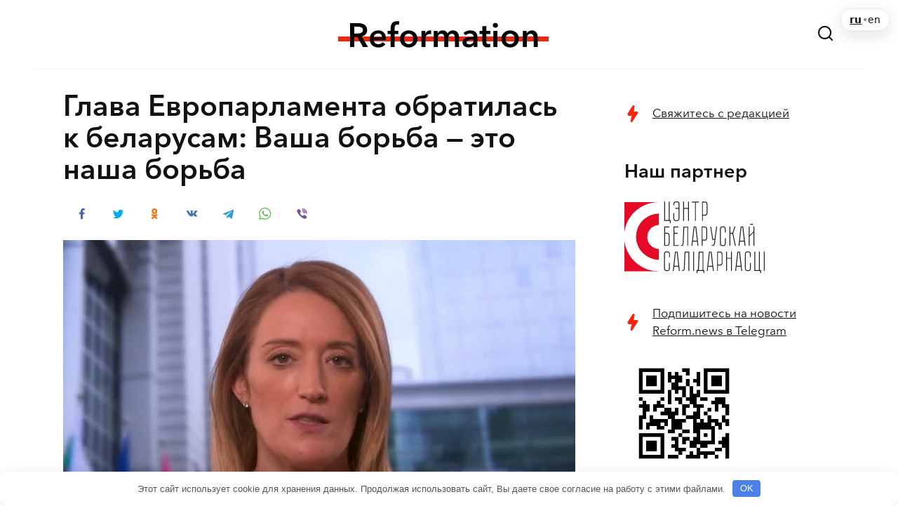

--- FILE ---
content_type: text/html; charset=UTF-8
request_url: https://reform.news/glava-evroparlamenta-obratilas-k-belarusam-vasha-borba-jeto-nasha-borba
body_size: 21083
content:
<!doctype html>
<html lang="ru-RU" prefix="og: http://ogp.me/ns# fb: http://ogp.me/ns/fb#">
<head>
	<meta charset="UTF-8">
	<meta name="viewport" content="width=device-width, initial-scale=1">

<title>Глава Европарламента обратилась к беларусам: Ваша борьба &#8212; это наша борьба &#8212; REFORM.news (ранее REFORM.by)</title>
<meta name='robots' content='max-image-preview:large' />
<link rel="alternate" hreflang="ru" href="https://reform.news/glava-evroparlamenta-obratilas-k-belarusam-vasha-borba-jeto-nasha-borba" />
<link rel="alternate" hreflang="x-default" href="https://reform.news/glava-evroparlamenta-obratilas-k-belarusam-vasha-borba-jeto-nasha-borba" />
<link rel="amphtml" href="https://reform.news/glava-evroparlamenta-obratilas-k-belarusam-vasha-borba-jeto-nasha-borba/amp" /><link rel='dns-prefetch' href='//reform.news' />
<link rel='dns-prefetch' href='//fonts.googleapis.com' />
<style type="text/css" media="all">
.wpautoterms-footer{background-color:#ffffff;text-align:center;}
.wpautoterms-footer a{color:#000000;font-family:Arial, sans-serif;font-size:14px;}
.wpautoterms-footer .separator{color:#cccccc;font-family:Arial, sans-serif;font-size:14px;}</style>
<style id='wp-img-auto-sizes-contain-inline-css' type='text/css'>
img:is([sizes=auto i],[sizes^="auto," i]){contain-intrinsic-size:3000px 1500px}
/*# sourceURL=wp-img-auto-sizes-contain-inline-css */
</style>
<link rel='stylesheet' id='wgs2-css' href='https://reform.news/wp-content/plugins/wp-google-search/wgs2.css?ver=6.9'  media='all' />
<link rel='stylesheet' id='wgs3-css' href='https://reform.news/wp-content/plugins/wp-google-search/wgs3.css?ver=6.9'  media='all' />
<style id='cf-frontend-style-inline-css' type='text/css'>
@font-face {
	font-family: 'AvenirRegular';
	font-weight: 400;
	font-display: auto;
	font-fallback: Arial;
	src: url('/wp-content/uploads/2020/04/item-1.woff2') format('woff2'),
		url('/wp-content/uploads/2020/04/item-1.woff') format('woff'),
		url('/wp-content/uploads/2020/04/item-1.ttf') format('truetype'),
		url('/wp-content/uploads/2020/04/item-1.eot?#iefix') format('embedded-opentype'),
		url('/wp-content/uploads/2020/10/avenirnextw10-regular.svg') format('svg');
}
@font-face {
	font-family: 'AvenirDemi';
	font-weight: 400;
	font-display: auto;
	src: url('/wp-content/uploads/2020/04/item.woff2') format('woff2');
}
@font-face {
	font-family: 'AvenirDemi';
	font-display: auto;
	src: url('/wp-content/uploads/2020/10/avenirnextw10-demi.svg') format('svg');
}
@font-face {
	font-family: 'AvenirRegular';
	font-weight: 400;
	font-display: auto;
	src: url('/wp-content/uploads/2020/04/item-1.woff2') format('woff2'),
		url('/wp-content/uploads/2020/04/item-1.woff') format('woff'),
		url('/wp-content/uploads/2020/04/item-1.ttf') format('truetype'),
		url('/wp-content/uploads/2020/04/item-1.eot?#iefix') format('embedded-opentype'),
		url('/wp-content/uploads/2020/10/avenirnextw10-regular.svg') format('svg');
}
@font-face {
	font-family: 'AvenirRegular';
	font-weight: 400;
	font-display: auto;
	src: url('/wp-content/uploads/2020/04/item-1.woff2') format('woff2'),
		url('/wp-content/uploads/2020/04/item-1.woff') format('woff'),
		url('/wp-content/uploads/2020/04/item-1.ttf') format('truetype'),
		url('/wp-content/uploads/2020/04/item-1.eot?#iefix') format('embedded-opentype'),
		url('/wp-content/uploads/2020/10/avenirnextw10-regular.svg') format('svg');
}
@font-face {
	font-family: 'AvenirRegular';
	font-weight: 400;
	font-display: auto;
	src: url('/wp-content/uploads/2020/04/item-1.woff2') format('woff2'),
		url('/wp-content/uploads/2020/04/item-1.woff') format('woff'),
		url('/wp-content/uploads/2020/04/item-1.ttf') format('truetype'),
		url('/wp-content/uploads/2020/04/item-1.eot?#iefix') format('embedded-opentype'),
		url('/wp-content/uploads/2020/10/avenirnextw10-regular.svg') format('svg');
}
@font-face {
	font-family: 'AvenirRegular';
	font-weight: 400;
	font-display: auto;
	src: url('/wp-content/uploads/2020/04/item-1.woff2') format('woff2'),
		url('/wp-content/uploads/2020/04/item-1.woff') format('woff'),
		url('/wp-content/uploads/2020/04/item-1.ttf') format('truetype'),
		url('/wp-content/uploads/2020/04/item-1.eot?#iefix') format('embedded-opentype'),
		url('/wp-content/uploads/2020/10/avenirnextw10-regular.svg') format('svg');
}
@font-face {
	font-family: 'AvenirRegular';
	font-weight: 400;
	font-display: auto;
	src: url('/wp-content/uploads/2020/04/item-1.woff2') format('woff2'),
		url('/wp-content/uploads/2020/04/item-1.woff') format('woff'),
		url('/wp-content/uploads/2020/04/item-1.ttf') format('truetype'),
		url('/wp-content/uploads/2020/04/item-1.eot?#iefix') format('embedded-opentype'),
		url('/wp-content/uploads/2020/10/avenirnextw10-regular.svg') format('svg');
}
@font-face {
	font-family: 'AvenirRegular';
	font-weight: 400;
	font-display: auto;
	src: url('/wp-content/uploads/2020/04/item-1.woff2') format('woff2'),
		url('/wp-content/uploads/2020/04/item-1.woff') format('woff'),
		url('/wp-content/uploads/2020/04/item-1.ttf') format('truetype'),
		url('/wp-content/uploads/2020/04/item-1.eot?#iefix') format('embedded-opentype'),
		url('/wp-content/uploads/2020/10/avenirnextw10-regular.svg') format('svg');
}
@font-face {
	font-family: 'AvenirRegular';
	font-weight: 400;
	font-display: auto;
	src: url('/wp-content/uploads/2020/04/item-1.woff2') format('woff2'),
		url('/wp-content/uploads/2020/04/item-1.woff') format('woff'),
		url('/wp-content/uploads/2020/04/item-1.ttf') format('truetype'),
		url('/wp-content/uploads/2020/04/item-1.eot?#iefix') format('embedded-opentype'),
		url('/wp-content/uploads/2020/10/avenirnextw10-regular.svg') format('svg');
}
@font-face {
	font-family: 'AvenirRegular';
	font-weight: 400;
	font-display: auto;
	src: url('/wp-content/uploads/2020/04/item-1.woff2') format('woff2'),
		url('/wp-content/uploads/2020/04/item-1.woff') format('woff'),
		url('/wp-content/uploads/2020/04/item-1.ttf') format('truetype'),
		url('/wp-content/uploads/2020/04/item-1.eot?#iefix') format('embedded-opentype'),
		url('/wp-content/uploads/2020/10/avenirnextw10-regular.svg') format('svg');
}
@font-face {
	font-family: 'AvenirRegular';
	font-weight: 400;
	font-display: auto;
	src: url('/wp-content/uploads/2020/04/item-1.woff2') format('woff2'),
		url('/wp-content/uploads/2020/04/item-1.woff') format('woff'),
		url('/wp-content/uploads/2020/04/item-1.ttf') format('truetype'),
		url('/wp-content/uploads/2020/04/item-1.eot?#iefix') format('embedded-opentype'),
		url('/wp-content/uploads/2020/10/avenirnextw10-regular.svg') format('svg');
}
@font-face {
	font-family: 'AvenirRegular';
	font-weight: 400;
	font-display: auto;
	src: url('/wp-content/uploads/2020/04/item-1.woff2') format('woff2'),
		url('/wp-content/uploads/2020/04/item-1.woff') format('woff'),
		url('/wp-content/uploads/2020/04/item-1.ttf') format('truetype'),
		url('/wp-content/uploads/2020/04/item-1.eot?#iefix') format('embedded-opentype'),
		url('/wp-content/uploads/2020/10/avenirnextw10-regular.svg') format('svg');
}
@font-face {
	font-family: 'AvenirRegular';
	font-weight: 400;
	font-display: auto;
	src: url('/wp-content/uploads/2020/04/item-1.woff2') format('woff2'),
		url('/wp-content/uploads/2020/04/item-1.woff') format('woff'),
		url('/wp-content/uploads/2020/04/item-1.ttf') format('truetype'),
		url('/wp-content/uploads/2020/04/item-1.eot?#iefix') format('embedded-opentype'),
		url('/wp-content/uploads/2020/10/avenirnextw10-regular.svg') format('svg');
}
@font-face {
	font-family: 'AvenirRegular';
	font-weight: 400;
	font-display: auto;
	src: url('/wp-content/uploads/2020/04/item-1.woff2') format('woff2'),
		url('/wp-content/uploads/2020/04/item-1.woff') format('woff'),
		url('/wp-content/uploads/2020/04/item-1.ttf') format('truetype'),
		url('/wp-content/uploads/2020/04/item-1.eot?#iefix') format('embedded-opentype'),
		url('/wp-content/uploads/2020/10/avenirnextw10-regular.svg') format('svg');
}
@font-face {
	font-family: 'AvenirRegular';
	font-weight: 400;
	font-display: auto;
	src: url('/wp-content/uploads/2020/04/item-1.woff2') format('woff2'),
		url('/wp-content/uploads/2020/04/item-1.woff') format('woff'),
		url('/wp-content/uploads/2020/04/item-1.ttf') format('truetype'),
		url('/wp-content/uploads/2020/04/item-1.eot?#iefix') format('embedded-opentype'),
		url('/wp-content/uploads/2020/10/avenirnextw10-regular.svg') format('svg');
}
@font-face {
	font-family: 'AvenirRegular';
	font-weight: 400;
	font-display: auto;
	src: url('/wp-content/uploads/2020/04/item-1.woff2') format('woff2'),
		url('/wp-content/uploads/2020/04/item-1.woff') format('woff'),
		url('/wp-content/uploads/2020/04/item-1.ttf') format('truetype'),
		url('/wp-content/uploads/2020/04/item-1.eot?#iefix') format('embedded-opentype'),
		url('/wp-content/uploads/2020/10/avenirnextw10-regular.svg') format('svg');
}
@font-face {
	font-family: 'AvenirRegular';
	font-weight: 400;
	font-display: auto;
	src: url('/wp-content/uploads/2020/04/item-1.woff2') format('woff2'),
		url('/wp-content/uploads/2020/04/item-1.woff') format('woff'),
		url('/wp-content/uploads/2020/04/item-1.ttf') format('truetype'),
		url('/wp-content/uploads/2020/04/item-1.eot?#iefix') format('embedded-opentype'),
		url('/wp-content/uploads/2020/10/avenirnextw10-regular.svg') format('svg');
}
@font-face {
	font-family: 'AvenirRegular';
	font-weight: 400;
	font-display: auto;
	src: url('/wp-content/uploads/2020/04/item-1.woff2') format('woff2'),
		url('/wp-content/uploads/2020/04/item-1.woff') format('woff'),
		url('/wp-content/uploads/2020/04/item-1.ttf') format('truetype'),
		url('/wp-content/uploads/2020/04/item-1.eot?#iefix') format('embedded-opentype'),
		url('/wp-content/uploads/2020/10/avenirnextw10-regular.svg') format('svg');
}
@font-face {
	font-family: 'AvenirRegular';
	font-weight: 400;
	font-display: auto;
	src: url('/wp-content/uploads/2020/04/item-1.woff2') format('woff2'),
		url('/wp-content/uploads/2020/04/item-1.woff') format('woff'),
		url('/wp-content/uploads/2020/04/item-1.ttf') format('truetype'),
		url('/wp-content/uploads/2020/04/item-1.eot?#iefix') format('embedded-opentype'),
		url('/wp-content/uploads/2020/10/avenirnextw10-regular.svg') format('svg');
}
@font-face {
	font-family: 'AvenirRegular';
	font-weight: 400;
	font-display: auto;
	src: url('/wp-content/uploads/2020/04/item-1.woff2') format('woff2'),
		url('/wp-content/uploads/2020/04/item-1.woff') format('woff'),
		url('/wp-content/uploads/2020/04/item-1.ttf') format('truetype'),
		url('/wp-content/uploads/2020/04/item-1.eot?#iefix') format('embedded-opentype'),
		url('/wp-content/uploads/2020/10/avenirnextw10-regular.svg') format('svg');
}
@font-face {
	font-family: 'AvenirRegular';
	font-weight: 400;
	font-display: auto;
	src: url('/wp-content/uploads/2020/04/item-1.woff2') format('woff2'),
		url('/wp-content/uploads/2020/04/item-1.woff') format('woff'),
		url('/wp-content/uploads/2020/04/item-1.ttf') format('truetype'),
		url('/wp-content/uploads/2020/04/item-1.eot?#iefix') format('embedded-opentype'),
		url('/wp-content/uploads/2020/10/avenirnextw10-regular.svg') format('svg');
}
@font-face {
	font-family: 'AvenirDemi';
	font-weight: 400;
	font-display: auto;
	src: url('/wp-content/uploads/2020/04/item.woff2') format('woff2');
}
@font-face {
	font-family: 'AvenirDemi';
	font-display: auto;
	src: url('/wp-content/uploads/2020/10/avenirnextw10-demi.svg') format('svg');
}
@font-face {
	font-family: 'AvenirDemi';
	font-weight: 400;
	font-display: auto;
	src: url('/wp-content/uploads/2020/04/item.woff2') format('woff2'),
		url('/wp-content/uploads/2020/04/item.woff') format('woff'),
		url('/wp-content/uploads/2020/04/item.ttf') format('truetype'),
		url('/wp-content/uploads/2020/04/item.eot?#iefix') format('embedded-opentype'),
		url('/wp-content/uploads/2020/10/avenirnextw10-demi.svg') format('svg');
}
@font-face {
	font-family: 'AvenirDemi';
	font-weight: 400;
	font-display: auto;
	src: url('/wp-content/uploads/2020/04/item.woff2') format('woff2');
}
@font-face {
	font-family: 'AvenirDemi';
	font-display: auto;
	src: url('/wp-content/uploads/2020/10/avenirnextw10-demi.svg') format('svg');
}
@font-face {
	font-family: 'AvenirDemi';
	font-weight: 400;
	font-display: auto;
	src: url('/wp-content/uploads/2020/04/item.woff2') format('woff2'),
		url('/wp-content/uploads/2020/04/item.woff') format('woff'),
		url('/wp-content/uploads/2020/04/item.ttf') format('truetype'),
		url('/wp-content/uploads/2020/04/item.eot?#iefix') format('embedded-opentype'),
		url('/wp-content/uploads/2020/10/avenirnextw10-demi.svg') format('svg');
}
@font-face {
	font-family: 'AvenirDemi';
	font-weight: 400;
	font-display: auto;
	src: url('/wp-content/uploads/2020/04/item.woff2') format('woff2');
}
@font-face {
	font-family: 'AvenirDemi';
	font-display: auto;
	src: url('/wp-content/uploads/2020/10/avenirnextw10-demi.svg') format('svg');
}
@font-face {
	font-family: 'AvenirDemi';
	font-weight: 400;
	font-display: auto;
	src: url('/wp-content/uploads/2020/04/item.woff2') format('woff2');
}
@font-face {
	font-family: 'AvenirDemi';
	font-display: auto;
	src: url('/wp-content/uploads/2020/10/avenirnextw10-demi.svg') format('svg');
}
@font-face {
	font-family: 'AvenirDemi';
	font-weight: 400;
	font-display: auto;
	src: url('/wp-content/uploads/2020/04/item.woff2') format('woff2');
}
@font-face {
	font-family: 'AvenirDemi';
	font-display: auto;
	src: url('/wp-content/uploads/2020/10/avenirnextw10-demi.svg') format('svg');
}
@font-face {
	font-family: 'AvenirDemi';
	font-weight: 400;
	font-display: auto;
	src: url('/wp-content/uploads/2020/04/item.woff2') format('woff2'),
		url('/wp-content/uploads/2020/04/item.woff') format('woff'),
		url('/wp-content/uploads/2020/04/item.ttf') format('truetype'),
		url('/wp-content/uploads/2020/04/item.eot?#iefix') format('embedded-opentype'),
		url('/wp-content/uploads/2020/10/avenirnextw10-demi.svg') format('svg');
}
@font-face {
	font-family: 'AvenirDemi';
	font-weight: 400;
	font-display: auto;
	src: url('/wp-content/uploads/2020/04/item.woff2') format('woff2');
}
@font-face {
	font-family: 'AvenirDemi';
	font-display: auto;
	src: url('/wp-content/uploads/2020/10/avenirnextw10-demi.svg') format('svg');
}
@font-face {
	font-family: 'AvenirDemi';
	font-weight: 400;
	font-display: auto;
	src: url('/wp-content/uploads/2020/04/item.woff2') format('woff2');
}
@font-face {
	font-family: 'AvenirDemi';
	font-display: auto;
	src: url('/wp-content/uploads/2020/10/avenirnextw10-demi.svg') format('svg');
}
@font-face {
	font-family: 'AvenirDemi';
	font-weight: 400;
	font-display: auto;
	src: url('/wp-content/uploads/2020/04/item.woff2') format('woff2'),
		url('/wp-content/uploads/2020/04/item.woff') format('woff'),
		url('/wp-content/uploads/2020/04/item.ttf') format('truetype'),
		url('/wp-content/uploads/2020/04/item.eot?#iefix') format('embedded-opentype'),
		url('/wp-content/uploads/2020/10/avenirnextw10-demi.svg') format('svg');
}
@font-face {
	font-family: 'AvenirDemi';
	font-weight: 400;
	font-display: auto;
	src: url('/wp-content/uploads/2020/04/item.woff2') format('woff2');
}
@font-face {
	font-family: 'AvenirDemi';
	font-display: auto;
	src: url('/wp-content/uploads/2020/10/avenirnextw10-demi.svg') format('svg');
}
@font-face {
	font-family: 'AvenirDemi';
	font-weight: 400;
	font-display: auto;
	src: url('/wp-content/uploads/2020/04/item.woff2') format('woff2');
}
@font-face {
	font-family: 'AvenirDemi';
	font-display: auto;
	src: url('/wp-content/uploads/2020/10/avenirnextw10-demi.svg') format('svg');
}
@font-face {
	font-family: 'AvenirDemi';
	font-weight: 400;
	font-display: auto;
	src: url('/wp-content/uploads/2020/04/item.woff2') format('woff2');
}
@font-face {
	font-family: 'AvenirDemi';
	font-display: auto;
	src: url('/wp-content/uploads/2020/10/avenirnextw10-demi.svg') format('svg');
}
@font-face {
	font-family: 'AvenirDemi';
	font-weight: 400;
	font-display: auto;
	src: url('/wp-content/uploads/2020/04/item.woff2') format('woff2');
}
@font-face {
	font-family: 'AvenirDemi';
	font-display: auto;
	src: url('/wp-content/uploads/2020/10/avenirnextw10-demi.svg') format('svg');
}
@font-face {
	font-family: 'AvenirDemi';
	font-weight: 400;
	font-display: auto;
	src: url('/wp-content/uploads/2020/04/item.woff2') format('woff2');
}
@font-face {
	font-family: 'AvenirDemi';
	font-display: auto;
	src: url('/wp-content/uploads/2020/10/avenirnextw10-demi.svg') format('svg');
}
@font-face {
	font-family: 'AvenirDemi';
	font-weight: 400;
	font-display: auto;
	src: url('/wp-content/uploads/2020/04/item.woff2') format('woff2'),
		url('/wp-content/uploads/2020/04/item.woff') format('woff'),
		url('/wp-content/uploads/2020/04/item.ttf') format('truetype'),
		url('/wp-content/uploads/2020/04/item.eot?#iefix') format('embedded-opentype'),
		url('/wp-content/uploads/2020/10/avenirnextw10-demi.svg') format('svg');
}
@font-face {
	font-family: 'AvenirRegular';
	font-weight: 400;
	font-display: auto;
	src: url('/wp-content/uploads/2020/04/item-1.woff2') format('woff2'),
		url('/wp-content/uploads/2020/04/item-1.woff') format('woff'),
		url('/wp-content/uploads/2020/04/item-1.ttf') format('truetype'),
		url('/wp-content/uploads/2020/04/item-1.eot?#iefix') format('embedded-opentype'),
		url('/wp-content/uploads/2020/10/avenirnextw10-regular.svg') format('svg');
}
@font-face {
	font-family: 'AvenirDemi';
	font-weight: 400;
	font-display: auto;
	src: url('/wp-content/uploads/2020/04/item.woff2') format('woff2');
}
@font-face {
	font-family: 'AvenirDemi';
	font-display: auto;
	src: url('/wp-content/uploads/2020/10/avenirnextw10-demi.svg') format('svg');
}
@font-face {
	font-family: 'AvenirDemi';
	font-weight: 400;
	font-display: auto;
	src: url('/wp-content/uploads/2020/04/item.woff2') format('woff2'),
		url('/wp-content/uploads/2020/04/item.woff') format('woff'),
		url('/wp-content/uploads/2020/04/item.ttf') format('truetype'),
		url('/wp-content/uploads/2020/04/item.eot?#iefix') format('embedded-opentype'),
		url('/wp-content/uploads/2020/10/avenirnextw10-demi.svg') format('svg');
}
@font-face {
	font-family: 'AvenirRegular';
	font-weight: 400;
	font-display: auto;
	src: url('/wp-content/uploads/2020/04/item-1.woff2') format('woff2'),
		url('/wp-content/uploads/2020/04/item-1.woff') format('woff'),
		url('/wp-content/uploads/2020/04/item-1.ttf') format('truetype'),
		url('/wp-content/uploads/2020/04/item-1.eot?#iefix') format('embedded-opentype'),
		url('/wp-content/uploads/2020/10/avenirnextw10-regular.svg') format('svg');
}
@font-face {
	font-family: 'AvenirRegular';
	font-weight: 400;
	font-display: auto;
	src: url('/wp-content/uploads/2020/04/item-1.woff2') format('woff2'),
		url('/wp-content/uploads/2020/04/item-1.woff') format('woff'),
		url('/wp-content/uploads/2020/04/item-1.ttf') format('truetype'),
		url('/wp-content/uploads/2020/04/item-1.eot?#iefix') format('embedded-opentype'),
		url('/wp-content/uploads/2020/10/avenirnextw10-regular.svg') format('svg');
}
@font-face {
	font-family: 'AvenirDemi';
	font-weight: 400;
	font-display: auto;
	src: url('/wp-content/uploads/2020/04/item.woff2') format('woff2');
}
@font-face {
	font-family: 'AvenirDemi';
	font-display: auto;
	src: url('/wp-content/uploads/2020/10/avenirnextw10-demi.svg') format('svg');
}
@font-face {
	font-family: 'AvenirDemi';
	font-weight: 400;
	font-display: auto;
	src: url('/wp-content/uploads/2020/04/item.woff2') format('woff2');
}
@font-face {
	font-family: 'AvenirDemi';
	font-display: auto;
	src: url('/wp-content/uploads/2020/10/avenirnextw10-demi.svg') format('svg');
}
@font-face {
	font-family: 'AvenirDemi';
	font-weight: 400;
	font-display: auto;
	src: url('/wp-content/uploads/2020/04/item.woff2') format('woff2');
}
@font-face {
	font-family: 'AvenirDemi';
	font-display: auto;
	src: url('/wp-content/uploads/2020/10/avenirnextw10-demi.svg') format('svg');
}
/*# sourceURL=cf-frontend-style-inline-css */
</style>
<style id='classic-theme-styles-inline-css' type='text/css'>
/*! This file is auto-generated */
.wp-block-button__link{color:#fff;background-color:#32373c;border-radius:9999px;box-shadow:none;text-decoration:none;padding:calc(.667em + 2px) calc(1.333em + 2px);font-size:1.125em}.wp-block-file__button{background:#32373c;color:#fff;text-decoration:none}
/*# sourceURL=/wp-includes/css/classic-themes.min.css */
</style>
<link rel='stylesheet' id='adace-style-css' href='https://reform.news/wp-content/plugins/ad-ace/assets/css/style.min.css?ver=6.9'  media='all' />
<link rel='stylesheet' id='adace-icofont-css' href='https://reform.news/wp-content/plugins/ad-ace/assets/css/fonts/icofont.css?ver=6.9'  media='all' />
<link rel='stylesheet' id='wpautoterms_css-css' href='https://reform.news/wp-content/plugins/auto-terms-of-service-and-privacy-policy/css/wpautoterms.css?ver=6.9'  media='all' />
<link rel='stylesheet' id='plyr-css-css' href='https://reform.news/wp-content/plugins/easy-video-player/lib/plyr.css?ver=6.9'  media='all' />
<style id='flc-style-inline-css' type='text/css'>
:root {
  --flc-gap: 12px;
  --flc-z: 2147483647;
  --flc-bg: color-mix(in oklab, white 85%, transparent);
  --flc-bg-dark: color-mix(in oklab, #111 75%, transparent);
  --flc-border: rgba(0,0,0,.08);
}

.flc {
  position: fixed;
  top: var(--flc-gap);
  right: var(--flc-gap);
  z-index: var(--flc-z);
  isolation: isolate;
  }

.flc__bar {
  display: inline-flex;
  gap: 10px;
  align-items: center;
  padding: 8px 12px;
  border-radius: 999px;
  backdrop-filter: blur(8px);
  -webkit-backdrop-filter: blur(8px);
  background: var(--flc-bg);
  border: 1px solid var(--flc-border);
  box-shadow: 0 6px 24px rgba(0,0,0,.12);
  font: 500 14px/1 system-ui, -apple-system, Segoe UI, Roboto, Arial, sans-serif;
  color: #111;
}

@media (prefers-color-scheme: dark) {
  .flc__bar {
    background: var(--flc-bg-dark);
    border-color: rgba(255,255,255,.12);
    color: #f5f5f5;
  }
}

.flc__link {
  text-decoration: none;
  color: inherit;
  text-transform: lowercase;
  letter-spacing: .2px;
}

.flc__link[aria-current="true"] {
  font-weight: 700;
  text-decoration: underline;
  text-underline-offset: 3px;
}

.flc__sep { opacity: .5; }

body.admin-bar .flc { top: calc(var(--flc-gap) + 32px); }
@media (max-width: 782px) { body.admin-bar .flc { top: calc(var(--flc-gap) + 46px); } }
/*# sourceURL=flc-style-inline-css */
</style>
<link rel='stylesheet' id='gn-frontend-gnfollow-style-css' href='https://reform.news/wp-content/plugins/gn-publisher/assets/css/gn-frontend-gnfollow.min.css?ver=1.5.26'  media='all' />
<link rel='stylesheet' id='wyr-main-css' href='https://reform.news/wp-content/plugins/whats-your-reaction/css/main.min.css?ver=1.2.14'  media='all' />
<link rel='stylesheet' id='wpemfb-lightbox-css' href='https://reform.news/wp-content/plugins/wp-embed-facebook/templates/lightbox/css/lightbox.css?ver=3.1.2'  media='all' />
<link rel='stylesheet' id='my-popup-style-css' href='https://reform.news/wp-content/plugins/my-popup/assets/public/css/styles.min.css?ver=2.0.1'  media='all' />
<style id="google-fonts-css" media="all">/* cyrillic-ext */
@font-face {
  font-family: 'Montserrat';
  font-style: italic;
  font-weight: 400;
  font-display: swap;
  src: url(/fonts.gstatic.com/s/montserrat/v31/JTUFjIg1_i6t8kCHKm459Wx7xQYXK0vOoz6jq6R9WXV0ppC8MLnbtrVK.woff2) format('woff2');
  unicode-range: U+0460-052F, U+1C80-1C8A, U+20B4, U+2DE0-2DFF, U+A640-A69F, U+FE2E-FE2F;
}
/* cyrillic */
@font-face {
  font-family: 'Montserrat';
  font-style: italic;
  font-weight: 400;
  font-display: swap;
  src: url(/fonts.gstatic.com/s/montserrat/v31/JTUFjIg1_i6t8kCHKm459Wx7xQYXK0vOoz6jq6R9WXx0ppC8MLnbtrVK.woff2) format('woff2');
  unicode-range: U+0301, U+0400-045F, U+0490-0491, U+04B0-04B1, U+2116;
}
/* vietnamese */
@font-face {
  font-family: 'Montserrat';
  font-style: italic;
  font-weight: 400;
  font-display: swap;
  src: url(/fonts.gstatic.com/s/montserrat/v31/JTUFjIg1_i6t8kCHKm459Wx7xQYXK0vOoz6jq6R9WXd0ppC8MLnbtrVK.woff2) format('woff2');
  unicode-range: U+0102-0103, U+0110-0111, U+0128-0129, U+0168-0169, U+01A0-01A1, U+01AF-01B0, U+0300-0301, U+0303-0304, U+0308-0309, U+0323, U+0329, U+1EA0-1EF9, U+20AB;
}
/* latin-ext */
@font-face {
  font-family: 'Montserrat';
  font-style: italic;
  font-weight: 400;
  font-display: swap;
  src: url(/fonts.gstatic.com/s/montserrat/v31/JTUFjIg1_i6t8kCHKm459Wx7xQYXK0vOoz6jq6R9WXZ0ppC8MLnbtrVK.woff2) format('woff2');
  unicode-range: U+0100-02BA, U+02BD-02C5, U+02C7-02CC, U+02CE-02D7, U+02DD-02FF, U+0304, U+0308, U+0329, U+1D00-1DBF, U+1E00-1E9F, U+1EF2-1EFF, U+2020, U+20A0-20AB, U+20AD-20C0, U+2113, U+2C60-2C7F, U+A720-A7FF;
}
/* latin */
@font-face {
  font-family: 'Montserrat';
  font-style: italic;
  font-weight: 400;
  font-display: swap;
  src: url(/fonts.gstatic.com/s/montserrat/v31/JTUFjIg1_i6t8kCHKm459Wx7xQYXK0vOoz6jq6R9WXh0ppC8MLnbtg.woff2) format('woff2');
  unicode-range: U+0000-00FF, U+0131, U+0152-0153, U+02BB-02BC, U+02C6, U+02DA, U+02DC, U+0304, U+0308, U+0329, U+2000-206F, U+20AC, U+2122, U+2191, U+2193, U+2212, U+2215, U+FEFF, U+FFFD;
}
/* cyrillic-ext */
@font-face {
  font-family: 'Montserrat';
  font-style: normal;
  font-weight: 400;
  font-display: swap;
  src: url(/fonts.gstatic.com/s/montserrat/v31/JTUSjIg1_i6t8kCHKm459WRhyyTh89ZNpQ.woff2) format('woff2');
  unicode-range: U+0460-052F, U+1C80-1C8A, U+20B4, U+2DE0-2DFF, U+A640-A69F, U+FE2E-FE2F;
}
/* cyrillic */
@font-face {
  font-family: 'Montserrat';
  font-style: normal;
  font-weight: 400;
  font-display: swap;
  src: url(/fonts.gstatic.com/s/montserrat/v31/JTUSjIg1_i6t8kCHKm459W1hyyTh89ZNpQ.woff2) format('woff2');
  unicode-range: U+0301, U+0400-045F, U+0490-0491, U+04B0-04B1, U+2116;
}
/* vietnamese */
@font-face {
  font-family: 'Montserrat';
  font-style: normal;
  font-weight: 400;
  font-display: swap;
  src: url(/fonts.gstatic.com/s/montserrat/v31/JTUSjIg1_i6t8kCHKm459WZhyyTh89ZNpQ.woff2) format('woff2');
  unicode-range: U+0102-0103, U+0110-0111, U+0128-0129, U+0168-0169, U+01A0-01A1, U+01AF-01B0, U+0300-0301, U+0303-0304, U+0308-0309, U+0323, U+0329, U+1EA0-1EF9, U+20AB;
}
/* latin-ext */
@font-face {
  font-family: 'Montserrat';
  font-style: normal;
  font-weight: 400;
  font-display: swap;
  src: url(/fonts.gstatic.com/s/montserrat/v31/JTUSjIg1_i6t8kCHKm459WdhyyTh89ZNpQ.woff2) format('woff2');
  unicode-range: U+0100-02BA, U+02BD-02C5, U+02C7-02CC, U+02CE-02D7, U+02DD-02FF, U+0304, U+0308, U+0329, U+1D00-1DBF, U+1E00-1E9F, U+1EF2-1EFF, U+2020, U+20A0-20AB, U+20AD-20C0, U+2113, U+2C60-2C7F, U+A720-A7FF;
}
/* latin */
@font-face {
  font-family: 'Montserrat';
  font-style: normal;
  font-weight: 400;
  font-display: swap;
  src: url(/fonts.gstatic.com/s/montserrat/v31/JTUSjIg1_i6t8kCHKm459WlhyyTh89Y.woff2) format('woff2');
  unicode-range: U+0000-00FF, U+0131, U+0152-0153, U+02BB-02BC, U+02C6, U+02DA, U+02DC, U+0304, U+0308, U+0329, U+2000-206F, U+20AC, U+2122, U+2191, U+2193, U+2212, U+2215, U+FEFF, U+FFFD;
}
/* cyrillic-ext */
@font-face {
  font-family: 'Montserrat';
  font-style: normal;
  font-weight: 700;
  font-display: swap;
  src: url(/fonts.gstatic.com/s/montserrat/v31/JTUSjIg1_i6t8kCHKm459WRhyyTh89ZNpQ.woff2) format('woff2');
  unicode-range: U+0460-052F, U+1C80-1C8A, U+20B4, U+2DE0-2DFF, U+A640-A69F, U+FE2E-FE2F;
}
/* cyrillic */
@font-face {
  font-family: 'Montserrat';
  font-style: normal;
  font-weight: 700;
  font-display: swap;
  src: url(/fonts.gstatic.com/s/montserrat/v31/JTUSjIg1_i6t8kCHKm459W1hyyTh89ZNpQ.woff2) format('woff2');
  unicode-range: U+0301, U+0400-045F, U+0490-0491, U+04B0-04B1, U+2116;
}
/* vietnamese */
@font-face {
  font-family: 'Montserrat';
  font-style: normal;
  font-weight: 700;
  font-display: swap;
  src: url(/fonts.gstatic.com/s/montserrat/v31/JTUSjIg1_i6t8kCHKm459WZhyyTh89ZNpQ.woff2) format('woff2');
  unicode-range: U+0102-0103, U+0110-0111, U+0128-0129, U+0168-0169, U+01A0-01A1, U+01AF-01B0, U+0300-0301, U+0303-0304, U+0308-0309, U+0323, U+0329, U+1EA0-1EF9, U+20AB;
}
/* latin-ext */
@font-face {
  font-family: 'Montserrat';
  font-style: normal;
  font-weight: 700;
  font-display: swap;
  src: url(/fonts.gstatic.com/s/montserrat/v31/JTUSjIg1_i6t8kCHKm459WdhyyTh89ZNpQ.woff2) format('woff2');
  unicode-range: U+0100-02BA, U+02BD-02C5, U+02C7-02CC, U+02CE-02D7, U+02DD-02FF, U+0304, U+0308, U+0329, U+1D00-1DBF, U+1E00-1E9F, U+1EF2-1EFF, U+2020, U+20A0-20AB, U+20AD-20C0, U+2113, U+2C60-2C7F, U+A720-A7FF;
}
/* latin */
@font-face {
  font-family: 'Montserrat';
  font-style: normal;
  font-weight: 700;
  font-display: swap;
  src: url(/fonts.gstatic.com/s/montserrat/v31/JTUSjIg1_i6t8kCHKm459WlhyyTh89Y.woff2) format('woff2');
  unicode-range: U+0000-00FF, U+0131, U+0152-0153, U+02BB-02BC, U+02C6, U+02DA, U+02DC, U+0304, U+0308, U+0329, U+2000-206F, U+20AC, U+2122, U+2191, U+2193, U+2212, U+2215, U+FEFF, U+FFFD;
}
</style>
<link rel='stylesheet' id='reboot-style-css' href='https://reform.news/wp-content/themes/reboot/assets/css/style.min.css?ver=1.5.5'  media='all' />
<link rel='stylesheet' id='tablepress-default-css' href='https://reform.news/wp-content/plugins/tablepress/css/build/default.css?ver=3.2.6'  media='all' />
<link rel='stylesheet' id='__EPYT__style-css' href='https://reform.news/wp-content/plugins/youtube-embed-plus-pro/styles/ytprefs.min.css?ver=14.2.4'  media='all' />
<style id='__EPYT__style-inline-css' type='text/css'>

                .epyt-gallery-thumb {
                        width: 25%;
                }
                
/*# sourceURL=__EPYT__style-inline-css */
</style>
<link rel='stylesheet' id='__disptype__-css' href='https://reform.news/wp-content/plugins/youtube-embed-plus-pro/scripts/lity.min.css?ver=14.2.4'  media='all' />
<link rel='stylesheet' id='reboot-style-child-css' href='https://reform.news/wp-content/themes/reboot_child/style.css?ver=6.9'  media='all' />
<!--n2css--><!--n2js--><script type="text/javascript" id="wpml-cookie-js-extra">
/* <![CDATA[ */
var wpml_cookies = {"wp-wpml_current_language":{"value":"ru","expires":1,"path":"/"}};
var wpml_cookies = {"wp-wpml_current_language":{"value":"ru","expires":1,"path":"/"}};
//# sourceURL=wpml-cookie-js-extra
/* ]]> */
</script>
<script type="text/javascript" src="https://reform.news/wp-content/plugins/sitepress-multilingual-cms/res/js/cookies/language-cookie.js?ver=486900" id="wpml-cookie-js" defer="defer" data-wp-strategy="defer"></script>
<script type="text/javascript" src="https://reform.news/wp-includes/js/jquery/jquery.min.js?ver=3.7.1" id="jquery-core-js"></script>
<script type="text/javascript" src="https://reform.news/wp-includes/js/dist/dom-ready.min.js?ver=f77871ff7694fffea381" id="wp-dom-ready-js"></script>
<script type="text/javascript" src="https://reform.news/wp-content/plugins/auto-terms-of-service-and-privacy-policy/js/base.js?ver=3.0.4" id="wpautoterms_base-js"></script>
<script type="text/javascript" src="https://reform.news/wp-content/plugins/ad-ace/assets/js/slideup.js?ver=0.1" id="adace-slideup-js"></script>
<script type="text/javascript" id="plyr-js-js-extra">
/* <![CDATA[ */
var easy_video_player = {"plyr_iconUrl":"https://reform.news/wp-content/plugins/easy-video-player/lib/plyr.svg","plyr_blankVideo":"https://reform.news/wp-content/plugins/easy-video-player/lib/blank.mp4"};
//# sourceURL=plyr-js-js-extra
/* ]]> */
</script>
<script type="text/javascript" src="https://reform.news/wp-content/plugins/easy-video-player/lib/plyr.js?ver=6.9" id="plyr-js-js"></script>
<script type="text/javascript" src="https://reform.news/wp-content/plugins/wp-embed-facebook/templates/lightbox/js/lightbox.min.js?ver=3.1.2" id="wpemfb-lightbox-js"></script>
<script type="text/javascript" id="wpemfb-fbjs-js-extra">
/* <![CDATA[ */
var WEF = {"local":"ru_RU","version":"v6.0","fb_id":"","comments_nonce":"40422a1a75"};
//# sourceURL=wpemfb-fbjs-js-extra
/* ]]> */
</script>
<script type="text/javascript" src="https://reform.news/wp-content/plugins/wp-embed-facebook/inc/js/fb.min.js?ver=3.1.2" id="wpemfb-fbjs-js"></script>
<script type="text/javascript" src="https://reform.news/wp-content/plugins/youtube-embed-plus-pro/scripts/lity.min.js?ver=14.2.4" id="__dispload__-js"></script>
<script type="text/javascript" id="__ytprefs__-js-extra">
/* <![CDATA[ */
var _EPYT_ = {"ajaxurl":"https://reform.news/wp-admin/admin-ajax.php","security":"89cfd46d7a","gallery_scrolloffset":"20","eppathtoscripts":"https://reform.news/wp-content/plugins/youtube-embed-plus-pro/scripts/","eppath":"https://reform.news/wp-content/plugins/youtube-embed-plus-pro/","epresponsiveselector":"[]","epdovol":"1","version":"14.2.4","evselector":"iframe.__youtube_prefs__[src]","ajax_compat":"","maxres_facade":"eager","ytapi_load":"light","pause_others":"","stopMobileBuffer":"1","facade_mode":"","not_live_on_channel":"","not_live_showtime":"180"};
//# sourceURL=__ytprefs__-js-extra
/* ]]> */
</script>
<script type="text/javascript" src="https://reform.news/wp-content/plugins/youtube-embed-plus-pro/scripts/ytprefs.min.js?ver=14.2.4" id="__ytprefs__-js"></script>
<meta name="generator" content="WPML ver:4.8.6 stt:66,1,45;" />
<link rel="alternate" href="https://reform.news/glava-evroparlamenta-obratilas-k-belarusam-vasha-borba-jeto-nasha-borba/" hreflang="x-default" /><link rel="canonical" href="https://reform.news/glava-evroparlamenta-obratilas-k-belarusam-vasha-borba-jeto-nasha-borba/" /><link rel="alternate" type="application/rss+xml" title="Reform.news :: Новости Беларуси" href="https://reform.news/feed" />	<link rel="preconnect" href="https://fonts.googleapis.com">
	<link rel="preconnect" href="https://fonts.gstatic.com">
	<style id="wpremark-styles">.wpremark{position:relative;display:flex;border:none}.wpremark p{margin:.75em 0}.wpremark p:first-child{margin-top:0}.wpremark p:last-child{margin-bottom:0}.wpremark .wpremark-body{width:100%;max-width:100%;align-self:center}.wpremark .wpremark-icon svg,.wpremark .wpremark-icon img{display:block;max-width:100%;max-height:100%}</style>
<!-- KNOWLEDGE GRAPH -->

  <!-- Google tag (gtag.js) -->
  <script async src="https://www.googletagmanager.com/gtag/js?id=G-2V6Y0HX8N2"></script>
  <script>
    window.dataLayer = window.dataLayer || [];
    function gtag(){dataLayer.push(arguments);}
    gtag('js', new Date());

    gtag('config', 'G-2V6Y0HX8N2');
  </script>
  <link rel="preload" href="https://reform.news/wp-content/themes/reboot/assets/fonts/wpshop-core.ttf" as="font" crossorigin><link rel="prefetch" href="https://reform.news/wp-content/uploads/2023/08/pic_2-16.jpg" as="image" crossorigin>
    <style>.site-logotype{max-width:650px}.scrolltop:before{color:#e62a13}.post-card--grid, .post-card--grid .post-card__thumbnail, .post-card--grid .post-card__thumbnail img, .post-card--grid .post-card__thumbnail:before{border-radius: 6px}::selection, .card-slider__category, .card-slider-container .swiper-pagination-bullet-active, .post-card--grid .post-card__thumbnail:before, .post-card:not(.post-card--small) .post-card__thumbnail a:before, .post-card:not(.post-card--small) .post-card__category,  .post-box--high .post-box__category span, .post-box--wide .post-box__category span, .page-separator, .pagination .nav-links .page-numbers:not(.dots):not(.current):before, .btn, .btn-primary:hover, .btn-primary:not(:disabled):not(.disabled).active, .btn-primary:not(:disabled):not(.disabled):active, .show>.btn-primary.dropdown-toggle, .comment-respond .form-submit input, .page-links__item:hover{background-color:#e62a13}.entry-image--big .entry-image__body .post-card__category a, .home-text ul:not([class])>li:before, .home-text ul.wp-block-list>li:before, .page-content ul:not([class])>li:before, .page-content ul.wp-block-list>li:before, .taxonomy-description ul:not([class])>li:before, .taxonomy-description ul.wp-block-list>li:before, .widget-area .widget_categories ul.menu li a:before, .widget-area .widget_categories ul.menu li span:before, .widget-area .widget_categories>ul li a:before, .widget-area .widget_categories>ul li span:before, .widget-area .widget_nav_menu ul.menu li a:before, .widget-area .widget_nav_menu ul.menu li span:before, .widget-area .widget_nav_menu>ul li a:before, .widget-area .widget_nav_menu>ul li span:before, .page-links .page-numbers:not(.dots):not(.current):before, .page-links .post-page-numbers:not(.dots):not(.current):before, .pagination .nav-links .page-numbers:not(.dots):not(.current):before, .pagination .nav-links .post-page-numbers:not(.dots):not(.current):before, .entry-image--full .entry-image__body .post-card__category a, .entry-image--fullscreen .entry-image__body .post-card__category a, .entry-image--wide .entry-image__body .post-card__category a{background-color:#e62a13}.comment-respond input:focus, select:focus, textarea:focus, .post-card--grid.post-card--thumbnail-no, .post-card--standard:after, .post-card--related.post-card--thumbnail-no:hover, .spoiler-box, .btn-primary, .btn-primary:hover, .btn-primary:not(:disabled):not(.disabled).active, .btn-primary:not(:disabled):not(.disabled):active, .show>.btn-primary.dropdown-toggle, .inp:focus, .entry-tag:focus, .entry-tag:hover, .search-screen .search-form .search-field:focus, .entry-content ul:not([class])>li:before, .entry-content ul.wp-block-list>li:before, .text-content ul:not([class])>li:before, .text-content ul.wp-block-list>li:before, .page-content ul:not([class])>li:before, .page-content ul.wp-block-list>li:before, .taxonomy-description ul:not([class])>li:before, .taxonomy-description ul.wp-block-list>li:before, .entry-content blockquote:not(.wpremark),
        .input:focus, input[type=color]:focus, input[type=date]:focus, input[type=datetime-local]:focus, input[type=datetime]:focus, input[type=email]:focus, input[type=month]:focus, input[type=number]:focus, input[type=password]:focus, input[type=range]:focus, input[type=search]:focus, input[type=tel]:focus, input[type=text]:focus, input[type=time]:focus, input[type=url]:focus, input[type=week]:focus, select:focus, textarea:focus{border-color:#e62a13 !important}.post-card--small .post-card__category, .post-card__author:before, .post-card__comments:before, .post-card__date:before, .post-card__like:before, .post-card__views:before, .entry-author:before, .entry-date:before, .entry-time:before, .entry-views:before, .entry-comments:before, .entry-content ol:not([class])>li:before, .entry-content ol.wp-block-list>li:before, .text-content ol:not([class])>li:before, .text-content ol.wp-block-list>li:before, .entry-content blockquote:before, .spoiler-box__title:after, .search-icon:hover:before, .search-form .search-submit:hover:before, .star-rating-item.hover,
        .comment-list .bypostauthor>.comment-body .comment-author:after,
        .breadcrumb a, .breadcrumb span,
        .search-screen .search-form .search-submit:before, 
        .star-rating--score-1:not(.hover) .star-rating-item:nth-child(1),
        .star-rating--score-2:not(.hover) .star-rating-item:nth-child(1), .star-rating--score-2:not(.hover) .star-rating-item:nth-child(2),
        .star-rating--score-3:not(.hover) .star-rating-item:nth-child(1), .star-rating--score-3:not(.hover) .star-rating-item:nth-child(2), .star-rating--score-3:not(.hover) .star-rating-item:nth-child(3),
        .star-rating--score-4:not(.hover) .star-rating-item:nth-child(1), .star-rating--score-4:not(.hover) .star-rating-item:nth-child(2), .star-rating--score-4:not(.hover) .star-rating-item:nth-child(3), .star-rating--score-4:not(.hover) .star-rating-item:nth-child(4),
        .star-rating--score-5:not(.hover) .star-rating-item:nth-child(1), .star-rating--score-5:not(.hover) .star-rating-item:nth-child(2), .star-rating--score-5:not(.hover) .star-rating-item:nth-child(3), .star-rating--score-5:not(.hover) .star-rating-item:nth-child(4), .star-rating--score-5:not(.hover) .star-rating-item:nth-child(5){color:#e62a13}a:hover, a:focus, a:active, .spanlink:hover, .entry-content a:not(.wp-block-button__link):hover, .entry-content a:not(.wp-block-button__link):focus, .entry-content a:not(.wp-block-button__link):active, .top-menu ul li>a:hover, .top-menu ul li>span:hover, .main-navigation ul li a:hover, .main-navigation ul li span:hover, .footer-navigation ul li a:hover, .footer-navigation ul li span:hover, .comment-reply-link:hover, .pseudo-link:hover, .child-categories ul li a:hover{color:#e62a13}.top-menu>ul>li>a:before, .top-menu>ul>li>span:before{background:#e62a13}.child-categories ul li a:hover, .post-box--no-thumb a:hover{border-color:#e62a13}.post-box--card:hover{box-shadow: inset 0 0 0 1px #e62a13}.post-box--card:hover{-webkit-box-shadow: inset 0 0 0 1px #e62a13}body{font-family:"Arial" ,"Helvetica Neue", Helvetica, Arial, sans-serif;font-size:17px;}.site-title, .site-title a{font-family:"Arial" ,"Helvetica Neue", Helvetica, Arial, sans-serif;}.site-description{font-family:"Arial" ,"Helvetica Neue", Helvetica, Arial, sans-serif;}.main-navigation ul li a, .main-navigation ul li span, .footer-navigation ul li a, .footer-navigation ul li span{font-family:"Arial" ,"Helvetica Neue", Helvetica, Arial, sans-serif;}</style>
<link rel="icon" href="https://reform.news/wp-content/uploads/2020/04/cropped-i-32x32.png" sizes="32x32" />
<link rel="icon" href="https://reform.news/wp-content/uploads/2020/04/cropped-i-192x192.png" sizes="192x192" />
<link rel="apple-touch-icon" href="https://reform.news/wp-content/uploads/2020/04/cropped-i-180x180.png" />
<meta name="msapplication-TileImage" content="https://reform.news/wp-content/uploads/2020/04/cropped-i-270x270.png" />
		<style type="text/css" id="wp-custom-css">
			/* Универсальный сброс */
* {
  white-space: normal;
}

/* 1) Описываем шрифтовое семейство c правильными весами */
@font-face {
  font-family: "Avenir Next";
  src: url("https://reform.news/wp-content/uploads/2020/04/item-1.woff2") format("woff2");
  font-weight: 400; /* Regular */
  font-style: normal;
  font-display: swap;
}
@font-face {
  font-family: "Avenir Next";
  src: url("https://reform.news/wp-content/uploads/2020/04/item.woff2") format("woff2");
  font-weight: 600; /* Demi (или 700, если файл реально bold) */
  font-style: normal;
  font-display: swap;
}

/* 2) Список/карточки: заголовки постов */
.post-card__title,
.post-card__title a {
  font-family: "Avenir Next", "Avenir", Arial, sans-serif !important;
  font-weight: 600 !important; /* под ваш Demi */
  font-synthesis: none;
}

/* 3) Внутренние страницы: основной заголовок записи */
.entry-title,
.entry-title a {
  font-family: "Avenir Next", "Avenir", Arial, sans-serif !important;
  font-weight: 600 !important;
  font-synthesis: none;
}

/* Подключение шрифтов с абсолютными путями */
@font-face {
  font-family: "AvenirDemi";
  font-display: swap;
  font-weight: 400;
  src: url("https://reform.news/wp-content/uploads/2020/04/item.woff2") format("woff2"),
       url("https://reform.news/wp-content/uploads/2020/04/item.woff") format("woff"),
       url("https://reform.news/wp-content/uploads/2020/04/item.ttf") format("truetype"),
       url("https://reform.news/wp-content/uploads/2020/04/item.eot") format("embedded-opentype"),
       url("https://reform.news/wp-content/uploads/2020/10/avenirnextw10-demi.svg") format("svg");
}

@font-face {
  font-family: "AvenirRegular";
  font-display: swap;
  font-weight: 400;
  src: url("https://reform.news/wp-content/uploads/2020/04/item-1.woff2") format("woff2"),
       url("https://reform.news/wp-content/uploads/2020/04/item-1.woff") format("woff"),
       url("https://reform.news/wp-content/uploads/2020/04/item-1.ttf") format("truetype"),
       url("https://reform.news/wp-content/uploads/2020/04/item-1.eot") format("embedded-opentype"),
       url("https://reform.news/wp-content/uploads/2020/10/avenirnextw10-regular.svg") format("svg");
}

/* Общие правила */
h1, h2, h3, h4, h5, h6,
blockquote,
.post-card__title,
.card-slider__title {
  font-family: "AvenirDemi", sans-serif !important;
}

p,
figcaption,
.time-main-label {
  font-family: "AvenirRegular", Arial, sans-serif;
}

strong, b, time {
  font-family: "AvenirDemi", Arial, sans-serif;
}

/* Остальные стили */
.post-card__description {
  font-family: "AvenirRegular", Arial, sans-serif;
}

.my-grid-layout a {
  font-family: "AvenirDemi", sans-serif;
  text-decoration: none;
  font-size: 1.1em;
  line-height: 1.8;
}

.listing-item {
  margin: 0 0 0 5%;
}

.wp-video {
  margin-bottom: 5%;
  margin-right: 5%;
}

.wp-caption-text-div {
  margin: -20px 0 20px 0;
}

.articleBody20 p {
  font-size: 1.1em;
  line-height: 1.8;
}

.time-main-label {
  text-transform: uppercase;
  font-size: 0.7em;
  color: #e62a13;
  padding-right: 5px;
}

.yarpp-related {
  width: 100%;
  margin-left: auto;
  margin-right: auto;
  order: 3;
}

.post-card--small .post-card__title {
  position: static;
  font-size: 1.1em;
}

@media (min-width: 992px) {
  .fixed.main-navigation-inner {
    display: none;
  }
}

.banner-desktop {
  margin-top: -10%;
}

.h1-1 {
  font-size: 0.8em;
}

.epyt-video-wrapper {
  margin-bottom: 20px;
}

  @media (max-width: 600px) {
  .flc {
    top: 3px;
    right: 12px;
  }
}
		</style>
		<style>.clearfy-cookie { position:fixed; left:0; right:0; bottom:0; padding:12px; color:#555555; background:#ffffff; box-shadow:0 3px 20px -5px rgba(41, 44, 56, 0.2); z-index:9999; font-size: 13px; border-radius: 12px; transition: .3s; }.clearfy-cookie--left { left: 20px; bottom: 20px; right: auto; max-width: 400px; margin-right: 20px; }.clearfy-cookie--right { left: auto; bottom: 20px; right: 20px; max-width: 400px; margin-left: 20px; }.clearfy-cookie.clearfy-cookie-hide { transform: translateY(150%) translateZ(0); opacity: 0; }.clearfy-cookie-container { max-width:1170px; margin:0 auto; text-align:center; }.clearfy-cookie-accept { background:#4b81e8; color:#fff; border:0; padding:.2em .8em; margin: 0 0 0 .5em; font-size: 13px; border-radius: 4px; cursor: pointer; }.clearfy-cookie-accept:hover,.clearfy-cookie-accept:focus { opacity: .9; }</style>	<style id="egf-frontend-styles" type="text/css">
		p {color: #4f4f4f;} h1 {} h2 {} h3 {} h4 {} h5 {} h6 {} 	</style>
	
<!-- START - Open Graph and Twitter Card Tags 3.3.7 -->
 <!-- Facebook Open Graph -->
  <meta property="og:locale" content="ru_RU"/>
  <meta property="og:site_name" content="REFORM.news (ранее REFORM.by)"/>
  <meta property="og:title" content="Глава Европарламента обратилась к беларусам: Ваша борьба - это наша борьба"/>
  <meta property="og:url" content="https://reform.news/glava-evroparlamenta-obratilas-k-belarusam-vasha-borba-jeto-nasha-borba"/>
  <meta property="og:type" content="article"/>
  <meta property="og:description" content="Президент Европарламента Роберта Метсола опубликовала видеобращение в третью годовщину президентских выборов в Беларуси. Она заверила беларусов в поддержке и выразила уверенность, что наша страна будет свободной.

&quot;Беларусь должна быть свободной. Беларусский народ должен быть свободным в демократи"/>
  <meta property="article:published_time" content="2023-08-09T23:28:37+03:00"/>
  <meta property="article:modified_time" content="2023-08-10T09:36:47+03:00" />
  <meta property="og:updated_time" content="2023-08-10T09:36:47+03:00" />
  <meta property="article:section" content="Новости"/>
  <meta property="article:section" content="Политика"/>
  <meta property="article:publisher" content="https://www.facebook.com/reform.by/"/>
  <meta property="fb:app_id" content="222006381855737"/>
 <!-- Google+ / Schema.org -->
 <!-- Twitter Cards -->
  <meta name="twitter:title" content="Глава Европарламента обратилась к беларусам: Ваша борьба - это наша борьба"/>
  <meta name="twitter:url" content="https://reform.news/glava-evroparlamenta-obratilas-k-belarusam-vasha-borba-jeto-nasha-borba"/>
  <meta name="twitter:description" content="Президент Европарламента Роберта Метсола опубликовала видеобращение в третью годовщину президентских выборов в Беларуси. Она заверила беларусов в поддержке и выразила уверенность, что наша страна будет свободной.

&quot;Беларусь должна быть свободной. Беларусский народ должен быть свободным в демократи"/>
  <meta name="twitter:card" content="summary_large_image"/>
  <meta name="twitter:site" content="@reform_by"/>
 <!-- SEO -->
  <meta name="description" content="Президент Европарламента Роберта Метсола опубликовала видеобращение в третью годовщину президентских выборов в Беларуси. Она заверила беларусов в поддержке и выразила уверенность, что наша страна будет свободной.

&quot;Беларусь должна быть свободной. Беларусский народ должен быть свободным в демократи"/>
  <meta name="author" content="reform.news"/>
  <meta name="publisher" content="REFORM.news (ранее REFORM.by)"/>
 <!-- Misc. tags -->
 <!-- is_singular -->
<!-- END - Open Graph and Twitter Card Tags 3.3.7 -->
	
    <!-- Google Tag Manager -->
<script>(function(w,d,s,l,i){w[l]=w[l]||[];w[l].push({'gtm.start':
new Date().getTime(),event:'gtm.js'});var f=d.getElementsByTagName(s)[0],
j=d.createElement(s),dl=l!='dataLayer'?'&l='+l:'';j.async=true;j.src=
'https://www.googletagmanager.com/gtm.js?id='+i+dl;f.parentNode.insertBefore(j,f);
})(window,document,'script','dataLayer','GTM-5VBGDJX');</script>
<!-- End Google Tag Manager -->
<meta name="yandex-verification" content="8618172ba203eb75" />
<meta name="yandex-verification" content="881e0e24bf4e140f" />
<meta name="google-adsense-account" content="ca-pub-6469732091168244">    <style id='global-styles-inline-css' type='text/css'>
:root{--wp--preset--aspect-ratio--square: 1;--wp--preset--aspect-ratio--4-3: 4/3;--wp--preset--aspect-ratio--3-4: 3/4;--wp--preset--aspect-ratio--3-2: 3/2;--wp--preset--aspect-ratio--2-3: 2/3;--wp--preset--aspect-ratio--16-9: 16/9;--wp--preset--aspect-ratio--9-16: 9/16;--wp--preset--color--black: #000000;--wp--preset--color--cyan-bluish-gray: #abb8c3;--wp--preset--color--white: #ffffff;--wp--preset--color--pale-pink: #f78da7;--wp--preset--color--vivid-red: #cf2e2e;--wp--preset--color--luminous-vivid-orange: #ff6900;--wp--preset--color--luminous-vivid-amber: #fcb900;--wp--preset--color--light-green-cyan: #7bdcb5;--wp--preset--color--vivid-green-cyan: #00d084;--wp--preset--color--pale-cyan-blue: #8ed1fc;--wp--preset--color--vivid-cyan-blue: #0693e3;--wp--preset--color--vivid-purple: #9b51e0;--wp--preset--gradient--vivid-cyan-blue-to-vivid-purple: linear-gradient(135deg,rgb(6,147,227) 0%,rgb(155,81,224) 100%);--wp--preset--gradient--light-green-cyan-to-vivid-green-cyan: linear-gradient(135deg,rgb(122,220,180) 0%,rgb(0,208,130) 100%);--wp--preset--gradient--luminous-vivid-amber-to-luminous-vivid-orange: linear-gradient(135deg,rgb(252,185,0) 0%,rgb(255,105,0) 100%);--wp--preset--gradient--luminous-vivid-orange-to-vivid-red: linear-gradient(135deg,rgb(255,105,0) 0%,rgb(207,46,46) 100%);--wp--preset--gradient--very-light-gray-to-cyan-bluish-gray: linear-gradient(135deg,rgb(238,238,238) 0%,rgb(169,184,195) 100%);--wp--preset--gradient--cool-to-warm-spectrum: linear-gradient(135deg,rgb(74,234,220) 0%,rgb(151,120,209) 20%,rgb(207,42,186) 40%,rgb(238,44,130) 60%,rgb(251,105,98) 80%,rgb(254,248,76) 100%);--wp--preset--gradient--blush-light-purple: linear-gradient(135deg,rgb(255,206,236) 0%,rgb(152,150,240) 100%);--wp--preset--gradient--blush-bordeaux: linear-gradient(135deg,rgb(254,205,165) 0%,rgb(254,45,45) 50%,rgb(107,0,62) 100%);--wp--preset--gradient--luminous-dusk: linear-gradient(135deg,rgb(255,203,112) 0%,rgb(199,81,192) 50%,rgb(65,88,208) 100%);--wp--preset--gradient--pale-ocean: linear-gradient(135deg,rgb(255,245,203) 0%,rgb(182,227,212) 50%,rgb(51,167,181) 100%);--wp--preset--gradient--electric-grass: linear-gradient(135deg,rgb(202,248,128) 0%,rgb(113,206,126) 100%);--wp--preset--gradient--midnight: linear-gradient(135deg,rgb(2,3,129) 0%,rgb(40,116,252) 100%);--wp--preset--font-size--small: 19.5px;--wp--preset--font-size--medium: 20px;--wp--preset--font-size--large: 36.5px;--wp--preset--font-size--x-large: 42px;--wp--preset--font-size--normal: 22px;--wp--preset--font-size--huge: 49.5px;--wp--preset--spacing--20: 0.44rem;--wp--preset--spacing--30: 0.67rem;--wp--preset--spacing--40: 1rem;--wp--preset--spacing--50: 1.5rem;--wp--preset--spacing--60: 2.25rem;--wp--preset--spacing--70: 3.38rem;--wp--preset--spacing--80: 5.06rem;--wp--preset--shadow--natural: 6px 6px 9px rgba(0, 0, 0, 0.2);--wp--preset--shadow--deep: 12px 12px 50px rgba(0, 0, 0, 0.4);--wp--preset--shadow--sharp: 6px 6px 0px rgba(0, 0, 0, 0.2);--wp--preset--shadow--outlined: 6px 6px 0px -3px rgb(255, 255, 255), 6px 6px rgb(0, 0, 0);--wp--preset--shadow--crisp: 6px 6px 0px rgb(0, 0, 0);}:where(.is-layout-flex){gap: 0.5em;}:where(.is-layout-grid){gap: 0.5em;}body .is-layout-flex{display: flex;}.is-layout-flex{flex-wrap: wrap;align-items: center;}.is-layout-flex > :is(*, div){margin: 0;}body .is-layout-grid{display: grid;}.is-layout-grid > :is(*, div){margin: 0;}:where(.wp-block-columns.is-layout-flex){gap: 2em;}:where(.wp-block-columns.is-layout-grid){gap: 2em;}:where(.wp-block-post-template.is-layout-flex){gap: 1.25em;}:where(.wp-block-post-template.is-layout-grid){gap: 1.25em;}.has-black-color{color: var(--wp--preset--color--black) !important;}.has-cyan-bluish-gray-color{color: var(--wp--preset--color--cyan-bluish-gray) !important;}.has-white-color{color: var(--wp--preset--color--white) !important;}.has-pale-pink-color{color: var(--wp--preset--color--pale-pink) !important;}.has-vivid-red-color{color: var(--wp--preset--color--vivid-red) !important;}.has-luminous-vivid-orange-color{color: var(--wp--preset--color--luminous-vivid-orange) !important;}.has-luminous-vivid-amber-color{color: var(--wp--preset--color--luminous-vivid-amber) !important;}.has-light-green-cyan-color{color: var(--wp--preset--color--light-green-cyan) !important;}.has-vivid-green-cyan-color{color: var(--wp--preset--color--vivid-green-cyan) !important;}.has-pale-cyan-blue-color{color: var(--wp--preset--color--pale-cyan-blue) !important;}.has-vivid-cyan-blue-color{color: var(--wp--preset--color--vivid-cyan-blue) !important;}.has-vivid-purple-color{color: var(--wp--preset--color--vivid-purple) !important;}.has-black-background-color{background-color: var(--wp--preset--color--black) !important;}.has-cyan-bluish-gray-background-color{background-color: var(--wp--preset--color--cyan-bluish-gray) !important;}.has-white-background-color{background-color: var(--wp--preset--color--white) !important;}.has-pale-pink-background-color{background-color: var(--wp--preset--color--pale-pink) !important;}.has-vivid-red-background-color{background-color: var(--wp--preset--color--vivid-red) !important;}.has-luminous-vivid-orange-background-color{background-color: var(--wp--preset--color--luminous-vivid-orange) !important;}.has-luminous-vivid-amber-background-color{background-color: var(--wp--preset--color--luminous-vivid-amber) !important;}.has-light-green-cyan-background-color{background-color: var(--wp--preset--color--light-green-cyan) !important;}.has-vivid-green-cyan-background-color{background-color: var(--wp--preset--color--vivid-green-cyan) !important;}.has-pale-cyan-blue-background-color{background-color: var(--wp--preset--color--pale-cyan-blue) !important;}.has-vivid-cyan-blue-background-color{background-color: var(--wp--preset--color--vivid-cyan-blue) !important;}.has-vivid-purple-background-color{background-color: var(--wp--preset--color--vivid-purple) !important;}.has-black-border-color{border-color: var(--wp--preset--color--black) !important;}.has-cyan-bluish-gray-border-color{border-color: var(--wp--preset--color--cyan-bluish-gray) !important;}.has-white-border-color{border-color: var(--wp--preset--color--white) !important;}.has-pale-pink-border-color{border-color: var(--wp--preset--color--pale-pink) !important;}.has-vivid-red-border-color{border-color: var(--wp--preset--color--vivid-red) !important;}.has-luminous-vivid-orange-border-color{border-color: var(--wp--preset--color--luminous-vivid-orange) !important;}.has-luminous-vivid-amber-border-color{border-color: var(--wp--preset--color--luminous-vivid-amber) !important;}.has-light-green-cyan-border-color{border-color: var(--wp--preset--color--light-green-cyan) !important;}.has-vivid-green-cyan-border-color{border-color: var(--wp--preset--color--vivid-green-cyan) !important;}.has-pale-cyan-blue-border-color{border-color: var(--wp--preset--color--pale-cyan-blue) !important;}.has-vivid-cyan-blue-border-color{border-color: var(--wp--preset--color--vivid-cyan-blue) !important;}.has-vivid-purple-border-color{border-color: var(--wp--preset--color--vivid-purple) !important;}.has-vivid-cyan-blue-to-vivid-purple-gradient-background{background: var(--wp--preset--gradient--vivid-cyan-blue-to-vivid-purple) !important;}.has-light-green-cyan-to-vivid-green-cyan-gradient-background{background: var(--wp--preset--gradient--light-green-cyan-to-vivid-green-cyan) !important;}.has-luminous-vivid-amber-to-luminous-vivid-orange-gradient-background{background: var(--wp--preset--gradient--luminous-vivid-amber-to-luminous-vivid-orange) !important;}.has-luminous-vivid-orange-to-vivid-red-gradient-background{background: var(--wp--preset--gradient--luminous-vivid-orange-to-vivid-red) !important;}.has-very-light-gray-to-cyan-bluish-gray-gradient-background{background: var(--wp--preset--gradient--very-light-gray-to-cyan-bluish-gray) !important;}.has-cool-to-warm-spectrum-gradient-background{background: var(--wp--preset--gradient--cool-to-warm-spectrum) !important;}.has-blush-light-purple-gradient-background{background: var(--wp--preset--gradient--blush-light-purple) !important;}.has-blush-bordeaux-gradient-background{background: var(--wp--preset--gradient--blush-bordeaux) !important;}.has-luminous-dusk-gradient-background{background: var(--wp--preset--gradient--luminous-dusk) !important;}.has-pale-ocean-gradient-background{background: var(--wp--preset--gradient--pale-ocean) !important;}.has-electric-grass-gradient-background{background: var(--wp--preset--gradient--electric-grass) !important;}.has-midnight-gradient-background{background: var(--wp--preset--gradient--midnight) !important;}.has-small-font-size{font-size: var(--wp--preset--font-size--small) !important;}.has-medium-font-size{font-size: var(--wp--preset--font-size--medium) !important;}.has-large-font-size{font-size: var(--wp--preset--font-size--large) !important;}.has-x-large-font-size{font-size: var(--wp--preset--font-size--x-large) !important;}
/*# sourceURL=global-styles-inline-css */
</style>
<link rel='stylesheet' id='yarppRelatedCss-css' href='https://reform.news/wp-content/plugins/yet-another-related-posts-plugin/style/related.css?ver=5.30.11'  media='all' />
<link rel='stylesheet' id='font-awesome-v4shim-css' href='https://reform.news/wp-content/plugins/types/vendor/toolset/toolset-common/res/lib/font-awesome/css/v4-shims.css?ver=5.13.0'  media='screen' />
<link rel='stylesheet' id='font-awesome-css' href='https://reform.news/wp-content/plugins/types/vendor/toolset/toolset-common/res/lib/font-awesome/css/all.css?ver=5.13.0'  media='screen' />
<link rel='stylesheet' id='g1-socials-basic-screen-css' href='https://reform.news/wp-content/plugins/g1-socials/css/screen-basic.min.css?ver=1.1.16'  media='screen' />
<link rel='stylesheet' id='g1-socials-snapcode-css' href='https://reform.news/wp-content/plugins/g1-socials/css/snapcode.min.css?ver=1.1.16'  media='screen' />
</head>

<body class="wp-singular post-template-default single single-post postid-376644 single-format-standard wp-embed-responsive wp-theme-reboot wp-child-theme-reboot_child multiple-domain-reform-news sidebar-right">

<div class="flc" role="region" aria-label="Language switcher"><div class="flc__bar" role="menubar" aria-label="Languages"><a class="flc__link" role="menuitem" lang="ru" hreflang="ru" href="https://reform.news/glava-evroparlamenta-obratilas-k-belarusam-vasha-borba-jeto-nasha-borba" aria-current="true">ru</a><span class="flc__sep">•</span><a class="flc__link" role="menuitem" lang="en" hreflang="en" href="https://reform.news/">en</a></div></div>

<div id="page" class="site">
    <a class="skip-link screen-reader-text" href="#content">Перейти к содержанию</a>

    <div class="search-screen-overlay js-search-screen-overlay"></div>
    <div class="search-screen js-search-screen">
        
<form role="search" method="get" class="search-form" action="https://reform.news/">
    <label>
        <span class="screen-reader-text"><!--noindex-->Search for:<!--/noindex--></span>
        <input type="search" class="search-field" placeholder="Поиск…" value="" name="s">
    </label>
    <button type="submit" class="search-submit"></button>
</form>    </div>

    

<header id="masthead" class="site-header fixed" itemscope itemtype="http://schema.org/WPHeader">
    <div class="site-header-inner fixed">

        <div class="humburger js-humburger"><span></span><span></span><span></span></div>

                        <div class="header-html-2">
                                             </div>
            
<div class="site-branding">

    <div class="site-logotype"><a href="https://reform.news/"><img src="https://reform.news/wp-content/uploads/2020/04/old_logo_reform.svg" alt="REFORM.news (ранее REFORM.by)"></a></div></div><!-- .site-branding -->                <div class="header-search">
                    <span class="search-icon js-search-icon"></span>
                </div>
            
    </div>
</header><!-- #masthead -->



    
    
    <nav id="site-navigation" class="main-navigation fixed" itemscope itemtype="http://schema.org/SiteNavigationElement">
        <div class="main-navigation-inner fixed">
            <div class="menu-bokovaja-panel-container"><ul id="header_menu" class="menu"><li id="menu-item-339114" class="menu-item menu-item-type-post_type menu-item-object-page menu-item-339114"><a href="https://reform.news/donorbox">Донаты</a></li>
<li id="menu-item-407784" class="menu-item menu-item-type-taxonomy menu-item-object-category menu-item-407784"><a href="https://reform.news/category/culture">Культура</a></li>
<li id="menu-item-407785" class="menu-item menu-item-type-taxonomy menu-item-object-category menu-item-407785"><a href="https://reform.news/category/comment">Комментарий</a></li>
<li id="menu-item-1382" class="menu-item menu-item-type-taxonomy menu-item-object-category menu-item-has-children menu-item-1382"><a href="https://reform.news/category/news">Новости</a>
<ul class="sub-menu">
	<li id="menu-item-127416" class="menu-item menu-item-type-taxonomy menu-item-object-category current-post-ancestor current-menu-parent current-post-parent menu-item-127416"><a href="https://reform.news/category/politics">Политика</a></li>
	<li id="menu-item-127418" class="menu-item menu-item-type-taxonomy menu-item-object-category menu-item-127418"><a href="https://reform.news/category/business">Экономика</a></li>
	<li id="menu-item-127419" class="menu-item menu-item-type-taxonomy menu-item-object-category menu-item-127419"><a href="https://reform.news/category/society">Общество</a></li>
	<li id="menu-item-127420" class="menu-item menu-item-type-taxonomy menu-item-object-category menu-item-127420"><a href="https://reform.news/category/world">В мире</a></li>
	<li id="menu-item-127421" class="menu-item menu-item-type-taxonomy menu-item-object-category menu-item-127421"><a href="https://reform.news/category/computers">Технологии</a></li>
	<li id="menu-item-411910" class="menu-item menu-item-type-taxonomy menu-item-object-category menu-item-411910"><a href="https://reform.news/category/auto">Авто</a></li>
	<li id="menu-item-411911" class="menu-item menu-item-type-taxonomy menu-item-object-category menu-item-411911"><a href="https://reform.news/category/army">Армия</a></li>
	<li id="menu-item-411912" class="menu-item menu-item-type-taxonomy menu-item-object-category menu-item-411912"><a href="https://reform.news/category/science">Наука</a></li>
	<li id="menu-item-127417" class="menu-item menu-item-type-taxonomy menu-item-object-category menu-item-127417"><a href="https://reform.news/category/incident">Происшествия</a></li>
</ul>
</li>
<li id="menu-item-2314" class="menu-item menu-item-type-taxonomy menu-item-object-category menu-item-2314"><a href="https://reform.news/category/articles">Статьи</a></li>
<li id="menu-item-1060" class="menu-item menu-item-type-taxonomy menu-item-object-category menu-item-1060"><a href="https://reform.news/category/interview">Интервью</a></li>
<li id="menu-item-411908" class="menu-item menu-item-type-taxonomy menu-item-object-category menu-item-411908"><a href="https://reform.news/category/germany">Новости Германии</a></li>
<li id="menu-item-1025" class="menu-item menu-item-type-post_type menu-item-object-page menu-item-1025"><a href="https://reform.news/about">О проекте</a></li>
<li id="menu-item-128979" class="menu-item menu-item-type-post_type menu-item-object-page menu-item-128979"><a href="https://reform.news/contacts">Контакты</a></li>
</ul></div>        </div>
    </nav><!-- #site-navigation -->

    

    <div class="mobile-menu-placeholder js-mobile-menu-placeholder"></div>
    


    <div id="content" class="site-content fixed">

        
        <div class="site-content-inner">
    
        
        <div id="primary" class="content-area" itemscope itemtype="http://schema.org/Article">
            <main id="main" class="site-main article-card">

                
<article id="post-376644" class="article-post post-376644 post type-post status-publish format-standard has-post-thumbnail  category-news category-politics tag-belarus tag-evroparlament tag-roberta-metsola">

    
        
                                <h1 class="entry-title" itemprop="headline">Глава Европарламента обратилась к беларусам: Ваша борьба &#8212; это наша борьба</h1>
                    
                    <div class="social-buttons"><span class="social-button social-button--facebook" data-social="facebook"></span><span class="social-button social-button--twitter" data-social="twitter"></span><span class="social-button social-button--odnoklassniki" data-social="odnoklassniki"></span><span class="social-button social-button--vkontakte" data-social="vkontakte" data-image="https://reform.news/wp-content/uploads/2023/08/pic_2-16-150x150.jpg"></span><span class="social-button social-button--telegram" data-social="telegram"></span><span class="social-button social-button--whatsapp" data-social="whatsapp"></span><span class="social-button social-button--viber" data-social="viber"></span></div>        
                    <div class="entry-image post-card post-card__thumbnail">
                <img width="1200" height="786" src="https://reform.news/wp-content/uploads/2023/08/pic_2-16.jpg" class="attachment-reboot_standard size-reboot_standard wp-post-image" alt="" itemprop="image" decoding="async" fetchpriority="high" srcset="https://reform.news/wp-content/uploads/2023/08/pic_2-16.jpg 1200w, https://reform.news/wp-content/uploads/2023/08/pic_2-16-300x197.jpg 300w, https://reform.news/wp-content/uploads/2023/08/pic_2-16-768x503.jpg 768w, https://reform.news/wp-content/uploads/2023/08/pic_2-16-611x400.jpg 611w, https://reform.news/wp-content/uploads/2023/08/pic_2-16-500x328.jpg 500w" sizes="(max-width: 1200px) 100vw, 1200px" />                                    <span class="post-card__category"><a href="https://reform.news/category/news" itemprop="articleSection">Новости</a></span>
                            </div>
        
    
            <div class="wp-caption-text-div" align="right"><figcaption>Роберта Метсола. Скриншот видео twitter.com/EP_President</figcaption></div>

            <div class="entry-meta">
<span class="entry-author" itemprop="author"><span class="entry-label">Автор</span> <a href="https://reform.news/author/editor6" title="Записи reform.news" rel="author">reform.news</a></span>                                    <span class="entry-date"><span class="entry-label">Опубликовано</span> <time itemprop="datePublished" datetime="2023-08-09">23:28 09.08.2023</time></span>        </div>
    
    
    <div class="entry-content" itemprop="articleBody">
                <div class="articleBody20">
        <div id="fb-root"></div>
<p>Президент Европарламента <strong>Роберта Метсола </strong>опубликовала видеобращение в третью годовщину президентских выборов в Беларуси. Она заверила беларусов в поддержке и выразила уверенность, что наша страна будет свободной.</p><div class="b-r b-r--after_p_1"><center><a href="/donorbox" target="_blank"><img src="/wp-content/uploads/2026/01/1100x130.png"></a></center></div>
<p><em>&#171;Беларусь должна быть свободной. Беларусский народ должен быть свободным в демократии, свободе и мире. Свободным от автократии, свободным от угнетения, свободным от насилия. Европа с вами. Борьба за демократическую Беларусь жива. Ваша борьба &#8212; это наша борьба. Мы не оставим вас одних&#187;</em>, &#8212; заявила она.</p>
<blockquote class="twitter-tweet" data-width="550" data-dnt="true">
<p lang="en" dir="ltr">3 years ago, the people of Belarus chose a new direction for their country: freedom, sovereignty and democracy.</p>
<p>Instead they are facing political persecution, threats and imprisonment.</p>
<p>Europe stands strong with the people of Belarus. And Lukashenko is to be held accountable. <a href="https://t.co/spxrBVx8M5">pic.twitter.com/spxrBVx8M5</a></p>
<p>&mdash; Roberta Metsola (@EP_President) <a href="https://twitter.com/EP_President/status/1689177530081714176?ref_src=twsrc%5Etfw">August 9, 2023</a></p></blockquote>
<p><script async src="https://platform.twitter.com/widgets.js" charset="utf-8"></script></p>
<p><em>&#171;3 года назад народ Беларуси выбрал новое направление для своей страны: свободу, суверенитет и демократию. Вместо этого он сталкивается с политическими преследованиями, угрозами и тюремным заключением. Европа решительно выступает на стороне народа Беларуси. А Лукашенко должен быть привлечен к ответственности&#187;</em>, &#8212; написала она в комментарии к ролику.</p>

<div class="fb-quote" data-href="https://reform.news/?p=376644" data-layout="quote"></div><!-- toc empty --><div class="b-r b-r--after_content">🔥 <span style="color:#f5b041"><b>Поддержите Reform.news <a href="https://reform.news/donorbox">донатом!</a></b></span></div><div class="adace-slot-wrapper adace-after-content " >
	<div class="adace-slot"><style scoped>@media(max-width: 600px) {.adace_ad_696af74fddc5e {display:block !important;}}
@media(min-width: 601px) {.adace_ad_696af74fddc5e {display:block !important;}}
@media(min-width: 801px) {.adace_ad_696af74fddc5e {display:block !important;}}
@media(min-width: 961px) {.adace_ad_696af74fddc5e {display:block !important;}}
</style>		<div class="adace_ad_696af74fddc5e">
			</div>
		</div>
</div>
            </div><!-- .entry-content -->

</article>



<div class="entry-tags"><a href="https://reform.news/tag/belarus" class="entry-tag">Беларусь</a> <a href="https://reform.news/tag/evroparlament" class="entry-tag">Европарламент</a> <a href="https://reform.news/tag/roberta-metsola" class="entry-tag">Роберта Метсола</a> </div>
                        <!-- Текстовое поле -->
                     
<input type="text" value="https://reform-news.cdn.ampproject.org/c/s/reform.news/glava-evroparlamenta-obratilas-k-belarusam-vasha-borba-jeto-nasha-borba/amp" id="myInput">

<!-- Кнопка для копирования текста -->

<button onclick="myFunction()">Скопировать ссылку доступа без VPN</button>

<script>
function myFunction() {
  /* Находим текстовое поле */
  var copyText = document.getElementById("myInput");

  /* Выбираем текстовое поле */
  copyText.select();
  copyText.setSelectionRange(0, 99999); /* Для мобильных устройств */

   /* Копируем текст из текстового поля */
  navigator.clipboard.writeText(copyText.value);

  /* Выводим скопированный текст в диалоговом окне */
  alert("Copied the text: " + copyText.value);
}
</script>









<meta itemscope itemprop="mainEntityOfPage" itemType="https://schema.org/WebPage" itemid="https://reform.news/glava-evroparlamenta-obratilas-k-belarusam-vasha-borba-jeto-nasha-borba" content="Глава Европарламента обратилась к беларусам: Ваша борьба &#8212; это наша борьба">
<meta itemprop="dateModified" content="2023-08-10">
<div itemprop="publisher" itemscope itemtype="https://schema.org/Organization" style="display: none;"><div itemprop="logo" itemscope itemtype="https://schema.org/ImageObject"><img itemprop="url image" src="https://reform.news/wp-content/uploads/2020/04/old_logo_reform.svg" alt="REFORM.news (ранее REFORM.by)"></div><meta itemprop="name" content="REFORM.news (ранее REFORM.by)"><meta itemprop="telephone" content="+375173781608"><meta itemprop="address" content="ул. Мележа 1, помещение 330, офис 4, 220113, Минск, Беларусь"></div>            </main><!-- #main -->
            
            <h2 class="display-posts-title">Последние новости</h2>
<div class="my-grid-layout"><div class="listing-item"><a class="title" href="https://reform.news/tihanovskaja-prisoedinitsja-k-vsemirnomu-jekonomicheskomu-forumu-v-davose">Тихановская присоединится к Всемирному экономическому форуму в Давосе</a> <span class="date">18:55</span></div><div class="listing-item"><a class="title" href="https://reform.news/evropejskij-shahmatnyj-sojuz-dopustil-do-sorevnovanij-molodyh-shahmatistov-iz-belarusi">Европейский шахматный союз допустил до соревнований молодых шахматистов из Беларуси</a> <span class="date">18:08</span></div><div class="listing-item"><a class="title" href="https://reform.news/minchanin-napisal-chto-ego-chut-ne-sbil-avtomobil-gai-i-poluchil-2-goda-domashnej-himii">Минчанин написал, что его чуть не сбил автомобиль ГАИ, и получил 2 года «домашней химии»</a> <span class="date">18:02</span></div><div class="listing-item"><a class="title" href="https://reform.news/eshhe-odnogo-bojca-polka-kalinovskogo-zaochno-prigovorili-k-kolonii-v-dnr">Еще одного бойца полка Калиновского заочно приговорили к колонии в «ДНР»</a> <span class="date">17:42</span></div><div class="listing-item"><a class="title" href="https://reform.news/14-domov-ostalis-bez-otoplenija-v-gomele">14 домов остались без отопления в Гомеле</a> <span class="date">17:40</span></div><div class="listing-item"><a class="title" href="https://reform.news/ks-vybrala-shestogo-chlena-delegacii-v-pase">КС выбрал шестого члена делегации в ПАСЕ</a> <span class="date">17:25</span></div><div class="listing-item"><a class="title" href="https://reform.news/rossija-vernula-v-belarus-2-tonny-kolbasy">Россия вернула в Беларусь 2 тонны колбасы</a> <span class="date">17:06</span></div><div class="listing-item"><a class="title" href="https://reform.news/belarusskie-demsily-smogut-uchastvovat-v-missijah-po-nabljudeniju-za-mestnymi-vyborami-v-stranah-soveta-evropy">Беларусские демсилы смогут участвовать в миссиях по наблюдению за местными выборами в странах Совета Европы</a> <span class="date">16:56</span></div><div class="listing-item"><a class="title" href="https://reform.news/belarusa-s-poddelnymi-pravami-zaderzhali-na-litovskoj-granice-5">Беларуса с поддельными правами задержали на литовской границе</a> <span class="date">16:24</span></div><div class="listing-item"><a class="title" href="https://reform.news/vyjshli-aposhnija-dva-tamy-vilenskaj-sagi-silva-rerum-na-belaruskaj-move">Выйшлі апошнія два тамы віленскай сагі «Silva Rerum» на беларускай мове</a> <span class="date">16:18</span></div><div class="listing-item"><a class="title" href="https://reform.news/hudozhnicu-oksanu-shaljapinu-vkljuchili-v-spisok-jekstremistov">Художницу Оксану Шаляпину включили в «список экстремистов»</a> <span class="date">16:09</span></div><div class="listing-item"><a class="title" href="https://reform.news/belarus-predlagaet-otpravit-v-svoego-predstavitelja-v-afganistan">Беларусь предлагает отправить в своего представителя в Афганистан</a> <span class="date">15:49</span></div><div class="listing-item"><a class="title" href="https://reform.news/enot-pribyvshij-iz-ameriki-v-kontejnere-s-avto-nahoditsja-v-oshmjanskoj-vetstancii">Енот, прибывший из Америки в контейнере с авто, находится в Ошмянской ветстанции</a> <span class="date">15:42</span></div><div class="listing-item"><a class="title" href="https://reform.news/komitet-oon-prizval-belarus-obespechit-mery-po-zashhite-politzakljuchennoj-eleny-lazarchik">Комитет ООН призвал Беларусь обеспечить меры по защите политзаключенной Елены Лазарчик</a> <span class="date">15:12</span></div><div class="listing-item"><a class="title" href="https://reform.news/belarus-i-azerbajdzhan-podpisal-soglashenie-o-priznanii-voditelskih-udostoverenij">Беларусь и Азербайджан подписали соглашение о признании водительских удостоверений</a> <span class="date">14:47</span></div><div class="listing-item"><a class="title" href="https://reform.news/belarusa-i-eshhe-5-inostrancev-budut-sudit-v-litve-za-popytku-podzhoga-oborudovanija-dlja-vsu">Гражданина Беларуси и еще 5 иностранцев будут судить в Литве за попытку поджога оборудования для ВСУ</a> <span class="date">14:31</span></div><div class="listing-item"><a class="title" href="https://reform.news/likvidacija-mininforma-samoregulirovanie-uproshhenie-akkreditacii-bazh-prezentuet-koncepciju-reform-mediasektora-belarusi">Ликвидация Мининформа, саморегулирование, упрощение аккредитации &#8212; БАЖ презентует концепцию реформ медиасектора Беларуси</a> <span class="date">14:25</span></div><div class="listing-item"><a class="title" href="https://reform.news/prokuratura-litvy-peredala-v-sud-delo-o-kontrabande-sigaret-meteozondami">Прокуратура Литвы передала в суд дело о контрабанде сигарет метеозондами</a> <span class="date">14:11</span></div><div class="listing-item"><a class="title" href="https://reform.news/vracha-nevrologa-ruslana-badamshina-prigovorili-k-2-5-godam-kolonii">Врача-невролога Руслана Бадамшина приговорили к 2,5 годам колонии</a> <span class="date">13:45</span></div><div class="listing-item"><a class="title" href="https://reform.news/lapy-na-pergamence-u-zsha-zrabili-miluju-vystavu-pra-kato-u-staryh-rukapisah-jakaja-naradzilasja-z-sjarjednjavechnaj-nespadzjanki">«Лапы на пергаменце»: у ЗША зрабілі мілую выставу пра катоў у старых рукапісах, якая нарадзілася з сярэднявечнай неспадзянкі</a> <span class="date">13:38</span></div><div class="listing-item"><a class="title" href="https://reform.news/juan-i-dollar-podesheveli-na-bvfb">Юань и доллар подешевели на БВФБ</a> <span class="date">13:22</span></div><div class="listing-item"><a class="title" href="https://reform.news/politzakljuchennymi-v-belarusi-priznany-eshhe-5-chelovek">Политзаключенными в Беларуси признаны еще 5 человек</a> <span class="date">13:14</span></div><div class="listing-item"><a class="title" href="https://reform.news/pervyj-kriptobank-v-belarusi-mozhet-pojavitsja-cherez-polgoda">Первый криптобанк в Беларуси может появиться через полгода</a> <span class="date">13:04</span></div><div class="listing-item"><a class="title" href="https://reform.news/kriptobank-smozhet-vydavat-kredity-pod-zalog-kriptovaljuty">Криптобанк сможет выдавать кредиты под залог криптовалюты</a> <span class="date">12:49</span></div><div class="listing-item"><a class="title" href="https://reform.news/volfovich-vyrazil-uverennost-chto-v-belarusi-est-oreshnik">Вольфович выразил уверенность, что в Беларуси есть «Орешник»</a> <span class="date">12:49</span></div><div class="listing-item"><a class="title" href="https://reform.news/ukaz-o-kriptobankah-sozdaet-vozmozhnost-dlja-samozanjatyh-poluchat-zarplatu-v-kriptovaljute-egorov">Указ о криптобанках создает возможность для самозанятых получать зарплату в криптовалюте &#8212; Егоров</a> <span class="date">12:16</span></div><div class="listing-item"><a class="title" href="https://reform.news/gruzovik-stolknulsja-s-tramvaem-v-minske">Грузовик столкнулся с трамваем в Минске</a> <span class="date">12:08</span></div><div class="listing-item"><a class="title" href="https://reform.news/podpisan-ukaz-o-kriptobankah-i-kontrole-za-tokenami">Подписан указ о криптобанках и контроле за токенами</a> <span class="date">11:39</span></div><div class="listing-item"><a class="title" href="https://reform.news/zhitelja-berezovskogo-rajona-na-3-goda-ogranichili-v-uchastii-v-azartnyh-igrah-posle-obrashhenija-materi">Жителя Березовского района на 3 года ограничили в участии в азартных играх после обращения матери</a> <span class="date">11:38</span></div><div class="listing-item"><a class="title" href="https://reform.news/oborot-roznichnoj-torgovli-v-2025-godu-vyros-na-6-6">Оборот розничной торговли в 2025 году вырос на 6,6%</a> <span class="date">11:19</span></div></div>            
        </div><!-- #primary -->

        
<aside id="secondary" class="widget-area" itemscope itemtype="http://schema.org/WPSideBar">
    <div class="sticky-sidebar js-sticky-sidebar">

        
        <div id="custom_html-8" class="widget_text widget widget_custom_html"><div class="textwidget custom-html-widget"><style id="wpremark-styles-IxDh">.wpremark--IxDh{padding:0px;margin:20px 0px;border-radius:0px}.wpremark--IxDh .wpremark-icon{color:#ff2407;width:24px;flex:0 0 auto;max-width:100%;max-height:24px;margin-right:16px;align-self:center}</style><div class="wpremark wpremark--IxDh"><div class="wpremark-icon"><svg xmlns="http://www.w3.org/2000/svg" viewBox="0 0 512 512" width="24" height="24"><path d="M386.46 192c25.69 0 37.3 26.67 24 48L246.8 496.65a33.22 33.22 0 01-28 15.35 33.2 33.2 0 01-32.39-40.5L220.53 320h-78.64c-11 0-21.11-5-29.19-12.75-19.09-18.31-22-47.28-7.77-69.38l143.2-222.5A33.49 33.49 0 01276.29 0a33.49 33.49 0 0133.06 38.88L284.38 192z" fill="currentColor"/></svg></div><div class="wpremark-body"><div class="wpremark-content"><p><a href="/feedback">Свяжитесь с редакцией</a></p>
</div></div></div>

<h3>Наш партнер</h3>

<a href="http://belaruscenter.eu/"><img src="/wp-content/uploads/2023/08/logo_bel.svg" width="200"></a>
<br /><br />
<style id="wpremark-styles-2qVg">.wpremark--2qVg{padding:0px;margin:20px 0px;border-radius:0px}.wpremark--2qVg .wpremark-icon{color:#ff2407;width:24px;flex:0 0 auto;max-width:100%;max-height:24px;margin-right:16px;align-self:center}</style><div class="wpremark wpremark--2qVg"><div class="wpremark-icon"><svg xmlns="http://www.w3.org/2000/svg" viewBox="0 0 512 512" width="24" height="24"><path d="M386.46 192c25.69 0 37.3 26.67 24 48L246.8 496.65a33.22 33.22 0 01-28 15.35 33.2 33.2 0 01-32.39-40.5L220.53 320h-78.64c-11 0-21.11-5-29.19-12.75-19.09-18.31-22-47.28-7.77-69.38l143.2-222.5A33.49 33.49 0 01276.29 0a33.49 33.49 0 0133.06 38.88L284.38 192z" fill="currentColor"/></svg></div><div class="wpremark-body"><div class="wpremark-content"><p><a href="https://t.me/reformby">Подпишитесь на новости Reform.news в Telegram</a></p>
</div></div></div>

<a href="https://t.me/reformby"><img width='170' src="https://reform.news/wp-content/uploads/2025/10/reformby_qr.png"></a>
</div></div>
        
    </div>
</aside><!-- #secondary -->

    
                    <div class='yarpp yarpp-related yarpp-related-website yarpp-related-none yarpp-template-yarpp-template-wpshop'>

<!-- no YARPP related -->
</div>
            
    </div><br /><br />
    
              
 	   
    
    
    <!--.site-content-inner-->

    
</div><!--.site-content-->

    
    


<div class="site-footer-container ">

    

    <div class="footer-navigation fixed" itemscope itemtype="http://schema.org/SiteNavigationElement">
        <div class="main-navigation-inner full">
            <div class="menu-bokovaja-panel-container"><ul id="footer_menu" class="menu"><li class="menu-item menu-item-type-post_type menu-item-object-page menu-item-339114"><a href="https://reform.news/donorbox">Донаты</a></li>
<li class="menu-item menu-item-type-taxonomy menu-item-object-category menu-item-407784"><a href="https://reform.news/category/culture">Культура</a></li>
<li class="menu-item menu-item-type-taxonomy menu-item-object-category menu-item-407785"><a href="https://reform.news/category/comment">Комментарий</a></li>
<li class="menu-item menu-item-type-taxonomy menu-item-object-category menu-item-has-children menu-item-1382"><a href="https://reform.news/category/news">Новости</a>
<ul class="sub-menu">
	<li class="menu-item menu-item-type-taxonomy menu-item-object-category current-post-ancestor current-menu-parent current-post-parent menu-item-127416"><a href="https://reform.news/category/politics">Политика</a></li>
	<li class="menu-item menu-item-type-taxonomy menu-item-object-category menu-item-127418"><a href="https://reform.news/category/business">Экономика</a></li>
	<li class="menu-item menu-item-type-taxonomy menu-item-object-category menu-item-127419"><a href="https://reform.news/category/society">Общество</a></li>
	<li class="menu-item menu-item-type-taxonomy menu-item-object-category menu-item-127420"><a href="https://reform.news/category/world">В мире</a></li>
	<li class="menu-item menu-item-type-taxonomy menu-item-object-category menu-item-127421"><a href="https://reform.news/category/computers">Технологии</a></li>
	<li class="menu-item menu-item-type-taxonomy menu-item-object-category menu-item-411910"><a href="https://reform.news/category/auto">Авто</a></li>
	<li class="menu-item menu-item-type-taxonomy menu-item-object-category menu-item-411911"><a href="https://reform.news/category/army">Армия</a></li>
	<li class="menu-item menu-item-type-taxonomy menu-item-object-category menu-item-411912"><a href="https://reform.news/category/science">Наука</a></li>
	<li class="menu-item menu-item-type-taxonomy menu-item-object-category menu-item-127417"><a href="https://reform.news/category/incident">Происшествия</a></li>
</ul>
</li>
<li class="menu-item menu-item-type-taxonomy menu-item-object-category menu-item-2314"><a href="https://reform.news/category/articles">Статьи</a></li>
<li class="menu-item menu-item-type-taxonomy menu-item-object-category menu-item-1060"><a href="https://reform.news/category/interview">Интервью</a></li>
<li class="menu-item menu-item-type-taxonomy menu-item-object-category menu-item-411908"><a href="https://reform.news/category/germany">Новости Германии</a></li>
<li class="menu-item menu-item-type-post_type menu-item-object-page menu-item-1025"><a href="https://reform.news/about">О проекте</a></li>
<li class="menu-item menu-item-type-post_type menu-item-object-page menu-item-128979"><a href="https://reform.news/contacts">Контакты</a></li>
</ul></div>        </div>
    </div><!--footer-navigation-->


    <footer id="colophon" class="site-footer site-footer--style-gray fixed">
        <div class="site-footer-inner fixed">

            <div class="footer-widgets footer-widgets-3"><div class="footer-widget"><div id="wpshop_widget_social_links-2" class="widget widget_wpshop_widget_social_links"><div class="widget-header">Подпишитесь</div>
<div class="social-links">
    <div class="social-buttons social-buttons--square social-buttons--circle">

    <span class="social-button social-button--facebook js-link" data-href="aHR0cHM6Ly93d3cuZmFjZWJvb2suY29tL3JlZm9ybS5ieS8=" data-target="_blank"></span><span class="social-button social-button--vkontakte js-link" data-href="aHR0cHM6Ly92ay5jb20vcmVmb3JtX2J5" data-target="_blank"></span><span class="social-button social-button--twitter js-link" data-href="aHR0cHM6Ly90d2l0dGVyLmNvbS9yZWZvcm1fYnk=" data-target="_blank"></span><span class="social-button social-button--odnoklassniki js-link" data-href="aHR0cHM6Ly9vay5ydS9yZWZvcm1uZXdz" data-target="_blank"></span><span class="social-button social-button--telegram js-link" data-href="aHR0cHM6Ly90Lm1lL3JlZm9ybWJ5" data-target="_blank"></span><span class="social-button social-button--youtube js-link" data-href="aHR0cHM6Ly93d3cueW91dHViZS5jb20vQG5lc2VzaD9zdWJfY29uZmlybWF0aW9uPTE=" data-target="_blank"></span><span class="social-button social-button--instagram js-link" data-href="aHR0cHM6Ly93d3cuaW5zdGFncmFtLmNvbS9yZWZvcm0ubmV3cw==" data-target="_blank"></span><span class="social-button social-button--tiktok js-link" data-href="aHR0cHM6Ly93d3cudGlrdG9rLmNvbS9AcmVmb3JtYnluZXdz" data-target="_blank"></span>
    </div>
</div>

</div></div><div class="footer-widget"><div id="text-12" class="widget widget_text"><div class="widget-header">Свяжитесь с нами</div>			<div class="textwidget"><p>e-mail: <a href="/cdn-cgi/l/email-protection" class="__cf_email__" data-cfemail="bccedaced1dec5fcdbd1ddd5d092dfd3d1">[email&#160;protected]</a></p>
</div>
		</div></div><div class="footer-widget"><div id="text-11" class="widget widget_text"><div class="widget-header">Внимание</div>			<div class="textwidget"><p>Ознакомьтесь с <a href="/contacts">правилами</a></p>
<p><a href="/contacts">перепечатки наших материалов</a>.</p>
</div>
		</div></div></div>
            
<div class="footer-bottom">
    <div class="footer-info">
         ISSN: 2706-6401<br />
2016-2026 © Reform.news (ранее Reform.by)
	        </div>

    </div>
        </div>
    </footer><!--.site-footer-->
</div>


            <button type="button" class="scrolltop js-scrolltop" data-mob="on"></button>
    
</div><!-- #page -->

<script data-cfasync="false" src="/cdn-cgi/scripts/5c5dd728/cloudflare-static/email-decode.min.js"></script><script type="speculationrules">
{"prefetch":[{"source":"document","where":{"and":[{"href_matches":"/*"},{"not":{"href_matches":["/wp-*.php","/wp-admin/*","/wp-content/uploads/*","/wp-content/*","/wp-content/plugins/*","/wp-content/themes/reboot_child/*","/wp-content/themes/reboot/*","/*\\?(.+)"]}},{"not":{"selector_matches":"a[rel~=\"nofollow\"]"}},{"not":{"selector_matches":".no-prefetch, .no-prefetch a"}}]},"eagerness":"conservative"}]}
</script>
<script type="text/javascript" id="google_cse_v2-js-extra">
/* <![CDATA[ */
var scriptParams = {"google_search_engine_id":"fab1df59188870f24"};
//# sourceURL=google_cse_v2-js-extra
/* ]]> */
</script>
<script type="text/javascript" src="https://reform.news/wp-content/plugins/wp-google-search/assets/js/google_cse_v2.js?ver=1" id="google_cse_v2-js"></script>
<script type="text/javascript" id="wyr-front-js-extra">
/* <![CDATA[ */
var wyr_front_config = "{\"ajax_url\":\"https:\\/\\/reform.news\\/wp-admin\\/admin-ajax.php\",\"error_msg\":\"Some error occurred while voting. Please try again.\"}";
//# sourceURL=wyr-front-js-extra
/* ]]> */
</script>
<script type="text/javascript" src="https://reform.news/wp-content/plugins/whats-your-reaction/js/front.js?ver=1.2.14" id="wyr-front-js"></script>
<script type="text/javascript" id="my-popup-scripts-js-extra">
/* <![CDATA[ */
var my_popup_ajax = {"url":"https://reform.news/wp-admin/admin-ajax.php","nonce":"c6c0f7705d","action":"my-popup"};
//# sourceURL=my-popup-scripts-js-extra
/* ]]> */
</script>
<script type="text/javascript" id="my-popup-scripts-js-before">
/* <![CDATA[ */
var myPopupInitData = {params:"[base64]"};
//# sourceURL=my-popup-scripts-js-before
/* ]]> */
</script>
<script type="text/javascript" defer="defer" src="https://reform.news/wp-content/plugins/my-popup/assets/public/js/scripts.min.js?ver=2.0.1" id="my-popup-scripts-js"></script>
<script type="text/javascript" id="reboot-scripts-js-extra">
/* <![CDATA[ */
var settings_array = {"rating_text_average":"\u0441\u0440\u0435\u0434\u043d\u0435\u0435","rating_text_from":"\u0438\u0437","lightbox_display":"1","sidebar_fixed":"1"};
var wps_ajax = {"url":"https://reform.news/wp-admin/admin-ajax.php","nonce":"f0e8bd370e"};
//# sourceURL=reboot-scripts-js-extra
/* ]]> */
</script>
<script type="text/javascript" src="https://reform.news/wp-content/themes/reboot/assets/js/scripts.min.js?ver=1.5.5" id="reboot-scripts-js"></script>
<div id="clearfy-cookie" class="clearfy-cookie clearfy-cookie-hide clearfy-cookie--bottom">  <div class="clearfy-cookie-container">   Этот сайт использует cookie для хранения данных. Продолжая использовать сайт, Вы даете свое согласие на работу с этими файлами.   <button id="clearfy-cookie-accept" class="clearfy-cookie-accept">OK</button>  </div></div><script>var cookie_clearfy_hide = document.cookie.replace(/(?:(?:^|.*;\s*)clearfy_cookie_hide\s*\=\s*([^;]*).*$)|^.*$/, "$1");if ( ! cookie_clearfy_hide.length ) {  document.getElementById("clearfy-cookie").classList.remove("clearfy-cookie-hide");} document.getElementById("clearfy-cookie-accept").onclick = function() { document.getElementById("clearfy-cookie").className += " clearfy-cookie-hide"; var clearfy_cookie_date = new Date(new Date().getTime() + 31536000 * 1000); document.cookie = "clearfy_cookie_hide=yes; path=/; expires=" + clearfy_cookie_date.toUTCString(); setTimeout(function() { document.getElementById("clearfy-cookie").parentNode.removeChild( document.getElementById("clearfy-cookie") ); }, 300);}</script><script>!function(){var t=!1;try{var e=Object.defineProperty({},"passive",{get:function(){t=!0}});window.addEventListener("test",null,e)}catch(t){}return t}()||function(i){var o=!0,s=!1;EventTarget.prototype.addEventListener=function(t,e,n){var r="object"==typeof n,a=r?n.capture:n;n=r?n:{},"touchstart"!=t&&"scroll"!=t&&"wheel"!=t||(n.passive=void 0!==n.passive?n.passive:o),n.capture=void 0!==a?a:s,i.call(this,t,e,n)}}(EventTarget.prototype.addEventListener);</script><!-- Google Tag Manager (noscript) -->
<noscript><iframe src="https://www.googletagmanager.com/ns.html?id=GTM-5VBGDJX"
height="0" width="0" style="display:none;visibility:hidden"></iframe></noscript>
<!-- End Google Tag Manager (noscript) -->


<script defer src="https://static.cloudflareinsights.com/beacon.min.js/vcd15cbe7772f49c399c6a5babf22c1241717689176015" integrity="sha512-ZpsOmlRQV6y907TI0dKBHq9Md29nnaEIPlkf84rnaERnq6zvWvPUqr2ft8M1aS28oN72PdrCzSjY4U6VaAw1EQ==" data-cf-beacon='{"version":"2024.11.0","token":"d0455bd7289e4f32a1d20872afcd31b0","server_timing":{"name":{"cfCacheStatus":true,"cfEdge":true,"cfExtPri":true,"cfL4":true,"cfOrigin":true,"cfSpeedBrain":true},"location_startswith":null}}' crossorigin="anonymous"></script>
</body>
</html>
